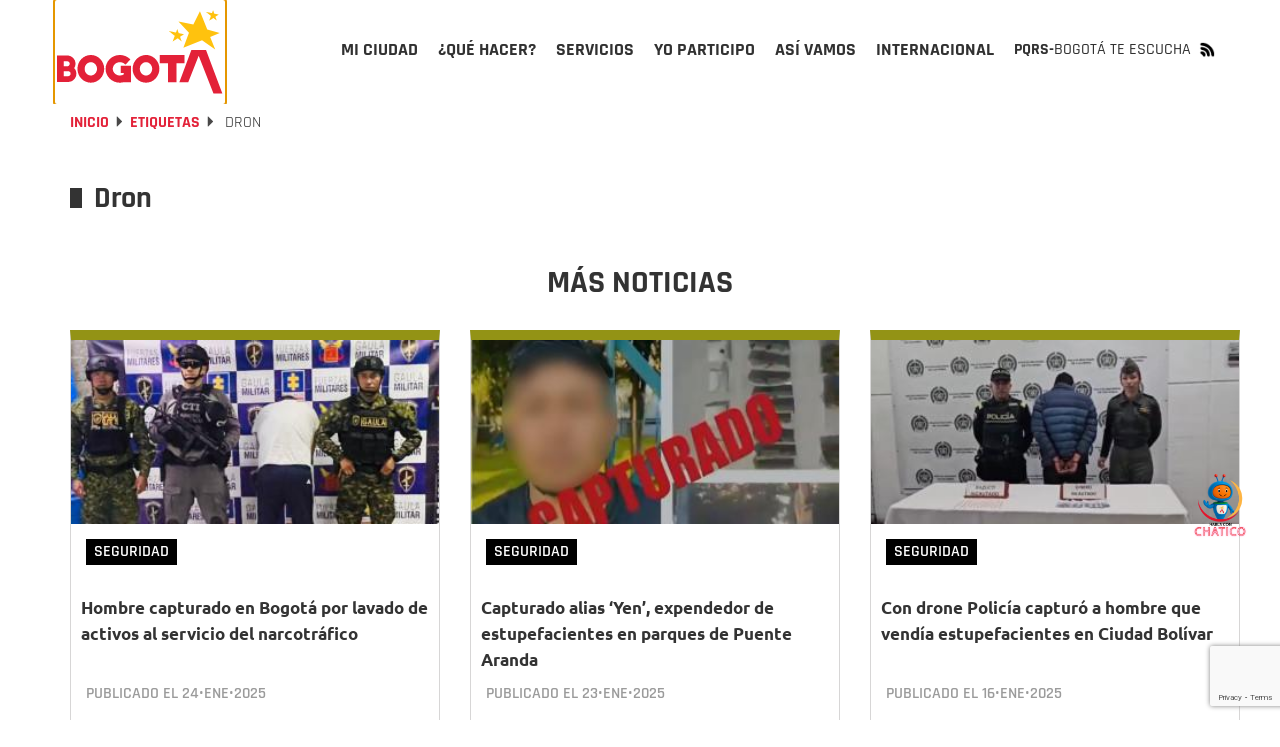

--- FILE ---
content_type: text/html; charset=UTF-8
request_url: https://bogota.gov.co/tag/dron
body_size: 21310
content:
<!DOCTYPE html><html lang="es" dir="ltr" prefix="og: https://ogp.me/ns#"><head><meta charset="utf-8" /><noscript><style>form.antibot * :not(.antibot-message) { display: none !important; }</style></noscript><meta name="description" content="Accede a las noticias de Dron y servicios que Bogotá tiene para ti. Conoce sus eventos y demás información ¡ Únete!." /><link rel="canonical" href="https://bogota.gov.co/tag/dron" /><meta property="og:site_name" content="Bogota.gov.co" /><meta property="og:type" content="tag" /><meta property="og:url" content="https://bogota.gov.co/tag/dron" /><meta property="og:title" content="Noticias de Dron en Bogotá | Bogota.gov.co" /><meta property="og:description" content="Accede a las noticias de Dron y servicios que Bogotá tiene para ti. Conoce sus eventos y demás información ¡ Únete!." /><meta property="og:image" content="https://www.bogota.gov.co/themes/custom/bogotema/images/redes-sociales-bogota-gov-co-2023-06.jpg" /><meta property="og:image:url" content="https://www.bogota.gov.co/themes/custom/bogotema/images/redes-sociales-bogota-gov-co-2023-06.jpg" /><meta property="og:image:secure_url" content="https://www.bogota.gov.co/themes/custom/bogotema/images/redes-sociales-bogota-gov-co-2023-06.jpg" /><meta property="og:image:type" content="image/jpg" /><meta property="og:image:width" content="1200" /><meta property="og:image:height" content="630" /><meta property="og:image:alt" content="Portal Bogotá" /><meta property="fb:pages" content="108379099286148" /><meta property="fb:app_id" content="647743416255796" /><meta name="twitter:card" content="summary_large_image" /><meta name="twitter:description" content="Accede a las noticias de Dron y servicios que Bogotá tiene para ti. Conoce sus eventos y demás información ¡ Únete!." /><meta name="twitter:title" content="Noticias de Dron en Bogotá | Bogota.gov.co" /><meta name="twitter:image" content="https://www.bogota.gov.co/themes/custom/bogotema/images/redes-01.jpg" /><meta name="twitter:image:alt" content="Portal Bogotá" /><meta name="Generator" content="Drupal 10 (https://www.drupal.org)" /><meta name="MobileOptimized" content="width" /><meta name="HandheldFriendly" content="true" /><meta name="viewport" content="width=device-width, initial-scale=1.0" /><meta property="fb:pages" content="108379099286148" /><link rel="icon" href="/themes/custom/bogotema/favicon.ico" type="image/vnd.microsoft.icon" /><link rel="alternate" hreflang="es" href="https://bogota.gov.co/tag/dron" /><script>window.a2a_config=window.a2a_config||{};a2a_config.callbacks=[];a2a_config.overlays=[];a2a_config.templates={};</script><title>Noticias de Dron en Bogotá | Bogota.gov.co</title><link rel="stylesheet" media="all" href="/sites/default/files/css/css_35m6FESgHR0I1ajDhu1F-aOFdOcZAIl8ExnoOtw2JLA.css?delta=0&amp;language=es&amp;theme=bogotema&amp;include=[base64]" /><link rel="stylesheet" media="all" href="/sites/default/files/css/css_Q8PWRngSA9x8wG81LclbdVoHdlK6S2EhpWAfvs4ZWI8.css?delta=1&amp;language=es&amp;theme=bogotema&amp;include=[base64]" /><script type="application/json" data-drupal-selector="drupal-settings-json">{"path":{"baseUrl":"\/","pathPrefix":"","currentPath":"taxonomy\/term\/2594","currentPathIsAdmin":false,"isFront":false,"currentLanguage":"es"},"pluralDelimiter":"\u0003","suppressDeprecationErrors":true,"ajaxPageState":{"libraries":"[base64]","theme":"bogotema","theme_token":null},"ajaxTrustedUrl":{"\/tag\/dron":true,"form_action_p_pvdeGsVG5zNF_XLGPTvYSKCf43t8qZYSwcfZl2uzM":true,"\/tag\/dron?ajax_form=1":true},"gtag":{"tagId":"","consentMode":false,"otherIds":[],"events":[],"additionalConfigInfo":[]},"gtm":{"tagId":null,"settings":{"data_layer":"dataLayer","include_classes":false,"allowlist_classes":"google\nnonGooglePixels\nnonGoogleScripts\nnonGoogleIframes","blocklist_classes":"customScripts\ncustomPixels","include_environment":false,"environment_id":"","environment_token":""},"tagIds":["GTM-PKXHHNF"]},"ajaxLoader":{"markup":"\u003Cdiv class=\u0022ajax-throbber sk-wave\u0022\u003E\n              \u003Cdiv class=\u0022sk-wave-rect\u0022\u003E\u003C\/div\u003E\n              \u003Cdiv class=\u0022sk-wave-rect\u0022\u003E\u003C\/div\u003E\n              \u003Cdiv class=\u0022sk-wave-rect\u0022\u003E\u003C\/div\u003E\n              \u003Cdiv class=\u0022sk-wave-rect\u0022\u003E\u003C\/div\u003E\n            \u003C\/div\u003E","hideAjaxMessage":false,"alwaysFullscreen":true,"throbberPosition":"body"},"facebook_pixel":{"facebook_id":"586950848418834","events":[],"fb_disable_advanced":false,"eu_cookie_compliance":false,"donottrack":true},"lazyLoadUrl":"\/term_reference_fancytree\/subTree","data":{"extlink":{"extTarget":true,"extTargetAppendNewWindowDisplay":true,"extTargetAppendNewWindowLabel":"(opens in a new window)","extTargetNoOverride":false,"extNofollow":false,"extTitleNoOverride":false,"extNoreferrer":false,"extFollowNoOverride":false,"extClass":"0","extLabel":"(link is external)","extImgClass":false,"extSubdomains":false,"extExclude":"","extInclude":"","extCssExclude":"","extCssInclude":"","extCssExplicit":"","extAlert":false,"extAlertText":"This link will take you to an external web site. We are not responsible for their content.","extHideIcons":false,"mailtoClass":"0","telClass":"","mailtoLabel":"(link sends email)","telLabel":"(link is a phone number)","extUseFontAwesome":false,"extIconPlacement":"append","extPreventOrphan":false,"extFaLinkClasses":"fa fa-external-link","extFaMailtoClasses":"fa fa-envelope-o","extAdditionalLinkClasses":"","extAdditionalMailtoClasses":"","extAdditionalTelClasses":"","extFaTelClasses":"fa fa-phone","allowedDomains":null,"extExcludeNoreferrer":""}},"ckeditorAccordion":{"accordionStyle":{"collapseAll":null,"keepRowsOpen":null,"animateAccordionOpenAndClose":1,"openTabsWithHash":1,"allowHtmlInTitles":0}},"bootstrap":{"forms_has_error_value_toggle":1,"modal_animation":1,"modal_backdrop":"true","modal_focus_input":1,"modal_keyboard":1,"modal_select_text":1,"modal_show":1,"modal_size":"","popover_enabled":1,"popover_animation":1,"popover_auto_close":1,"popover_container":"body","popover_content":"","popover_delay":"0","popover_html":0,"popover_placement":"right","popover_selector":"","popover_title":"","popover_trigger":"click","tooltip_enabled":1,"tooltip_animation":1,"tooltip_container":"body","tooltip_delay":"0","tooltip_html":0,"tooltip_placement":"auto left","tooltip_selector":"","tooltip_trigger":"hover"},"ajax":{"edit-captcha-response":{"callback":"recaptcha_v3_ajax_callback","event":"change","url":"\/tag\/dron?ajax_form=1","httpMethod":"POST","dialogType":"ajax","submit":{"_triggering_element_name":"captcha_response"}}},"views":{"ajax_path":"\/views\/ajax","ajaxViews":{"views_dom_id:4de66f59153fb38633de63074242af717e2b362758a7fe6ed44d1ab887e212dd":{"view_name":"taxonomy_term_custom","view_display_id":"block_1","view_args":"2594","view_path":"\/taxonomy\/term\/2594","view_base_path":"taxonomy\/term\/%","view_dom_id":"4de66f59153fb38633de63074242af717e2b362758a7fe6ed44d1ab887e212dd","pager_element":0}}},"user":{"uid":0,"permissionsHash":"e8061674e3fd358d47e1689ae9c5fbdb3e28e8ff3c1a0eb961f2cab687ee2af2"}}</script><script src="/sites/default/files/js/js_nJ4ZjOw6ONmwbsvHUF2t-1bCePx05ETU1jeXFx0Fg4M.js?scope=header&amp;delta=0&amp;language=es&amp;theme=bogotema&amp;include=[base64]"></script><script src="/modules/contrib/google_tag/js/gtag.js?t7jafj"></script><script src="/modules/contrib/google_tag/js/gtm.js?t7jafj"></script><script type="text/javascript">
!function(){"use strict";function e(e){var t=!(arguments.length>1&&void 0!==arguments[1])||arguments[1],c=document.createElement("script");c.src=e,t?c.type="module":(c.async=!0,c.type="text/javascript",c.setAttribute("nomodule",""));var n=document.getElementsByTagName("script")[0];n.parentNode.insertBefore(c,n)}!function(t,c){!function(t,c,n){var a,o,r;n.accountId=c,null!==(a=t.marfeel)&&void 0!==a||(t.marfeel={}),null!==(o=(r=t.marfeel).cmd)&&void 0!==o||(r.cmd=[]),t.marfeel.config=n;var i="https://sdk.mrf.io/statics";e("".concat(i,"/marfeel-sdk.js?id=").concat(c),!0),e("".concat(i,"/marfeel-sdk.es5.js?id=").concat(c),!1)}(t,c,arguments.length>2&&void 0!==arguments[2]?arguments[2]:{})}(window,9946,{} /* Config */)}();
</script><script type="text/javascript"> (function(c,l,a,r,i,t,y){ c[a]=c[a]||function(){(c[a].q=c[a].q||[]).push(arguments)}; t=l.createElement(r);t.async=1;t.src="https://www.clarity.ms/tag/"+i; y=l.getElementsByTagName(r)[0];y.parentNode.insertBefore(t,y); })(window, document, "clarity", "script", "tr4rz17qoe"); </script><!-- Google tag (gtag.js)<script async src="https://www.googletagmanager.com/gtag/js?id=G-212Q3KENHR"></script><script>   window.dataLayer = window.dataLayer || [];   function gtag(){dataLayer.push(arguments);}   gtag('js', new Date());   gtag('config', 'G-212Q3KENHR'); </script>--><!-- Google tag (gtag.js)<script async src="https://www.googletagmanager.com/gtag/js?id=G-D29511NTMX"></script><script>   window.dataLayer = window.dataLayer || [];   function gtag(){dataLayer.push(arguments);}   gtag('js', new Date());   gtag('config', 'G-D29511NTMX'); </script>--></head><body class="path-taxonomy has-glyphicons"><header class="header-v2 collapsedMobile" id="header-v2"><div class="container"><div class="row"><div class="col-xs-12"><div class="header-v2_main collapsedDesktop"><div class="header-v2_main-col main-col-1"><div class="header-v2_main__logo"><a id="logo_principal" class="header-v2_main__logo-link" href="/" title="Inicio" rel="home"><b class="hidden"></b></a></div></div><div class="header-v2_main-col main-col-2"><div id="header-v2_main__nav-bar" class="header-v2_main__nav"><div class="region region-navigation-collapsible"><div class="block-bogotema-v2-main-menu_container collapsedMobile" id="block-bogotema-v2-main-menu_container"><nav aria-labelledby="block-bogotema-v2-main-menu-menu" id="block-bogotema-v2-main-menu" class="block-bogotema-v2-main-menu"><ul role="menubar" aria-label="Menú principal portal Bogotá" id="header-v2_main__nav-menu" class="header-v2_main__nav-menu"><li role="menuitem" aria-haspopup="true" id="header-v2_main__nav-menu-item_mi-ciudad" class="header-v2_main__nav-menu-item panel header-v2_main__nav-menu-item_mi-ciudad" ><a id="header-v2_main__nav-menu-item_mi-ciudad_link" class="header-v2_main__nav-menu-item_link" href="/mi-ciudad" title="Mi ciudad" aria-expanded="false" data-video="/themes/custom/bogotema/videos/mi-ciudad.mp4" data-desc="Consulta aquí la información que te interesa sobre Bogotá, su historia, sus localidades y la gestión de la Administración Distrital."><span>Mi ciudad</span></a><div class="header-v2_main-nav-link_container mi-ciudad collapsedDesktop" id="header-v2_main__link_container_mi-ciudad"><div class="header-v2_main-nav-link_container_inner"><div class="left-column"><div class="left-column_detalle"><a href="/mi-ciudad" title="Mi Ciudad" data-desc="Consulta aquí la información que te interesa sobre Bogotá, su historia, sus localidades y la gestión de la Administración Distrital."><h5>Mi Ciudad</h5></a><p>Consulta aquí la información que te interesa sobre Bogotá, su historia, sus localidades y la gestión de la Administración Distrital.</p></div><div class="left-button"><a href="/mi-ciudad" title="Mi Ciudad" data-desc="Más de Mi Ciudad"><h4>Más de Mi Ciudad</h4></a></div><div class="left-column_video"><video poster="/themes/custom/bogotema/images/cargador-sin-fondo.gif" width="326" height="314" muted="muted" loop="" preload="none" webkit-playsinline="true" playsinline="true" class="header-v2_main__video" id="header-v2_main__video-mi-ciudad" src="/themes/custom/bogotema/videos/mi-ciudad.mp4"><source src="/themes/custom/bogotema/videos/mi-ciudad.mp4" type="video/mp4"></video></div></div><div class="right-column"><div class="header-v2_main-nav-link_container_inner-content"><div class="first-column"><div class="header-v2_main-nav-links-group"><a class="collapsibleMnuLink" id="header-v2_main__nav-menu-item_temas-interes_link" data-video="/themes/custom/bogotema/videos/mi-ciudad/temas-de-interes.mp4" title="Temas de interés" data-desc="Entérate de los programas, iniciativas y la gestión que adelantan las diferentes secretarías que componen el Distrito. "><h5>Temas de interés</h5></a><ul class="collapsibleMnuLinkContent"><li><a href="/mi-ciudad/ambiente" title="Ambiente">Ambiente</a></li><li><a href="/mi-ciudad/cultura-recreacion-y-deporte" title="Cultura, recreación y deporte">Cultura, recreación y deporte</a></li><li><a href="/mi-ciudad/desarrollo-economico" title="Desarrollo económico">Desarrollo económico</a></li><li><a href="/mi-ciudad/educacion" title="Educación">Educación</a></li><li><a href="/mi-ciudad/gestion-juridica" title="Gestión jurídica">Gestión jurídica</a></li><li><a href="/mi-ciudad/gestion-publica" title="Gestión pública">Gestión pública</a></li><li><a href="/mi-ciudad/gobierno" title="Gobierno">Gobierno</a></li><li><a href="/mi-ciudad/habitat" title="Hábitat">Hábitat</a></li><li><a href="/mi-ciudad/hacienda" title="Hacienda">Hacienda</a></li><li><a href="/mi-ciudad/integracion-social" title="Integración social">Integración social</a></li><li><a href="/mi-ciudad/movilidad" title="Movilidad">Movilidad</a></li><li><a href="/mi-ciudad/mujer" title="Mujer">Mujer</a></li><li><a href="/mi-ciudad/planeacion" title="Planeación">Planeación</a></li><li><a href="/mi-ciudad/salud" title="Salud">Salud</a></li><li><a href="/mi-ciudad/seguridad" title="Seguridad">Seguridad</a></li></ul></div></div><div class="second-column"><div class="header-v2_main-nav-links-group lists-in-two-cols"><a class="collapsibleMnuLink" id="header-v2_main__nav-menu-item_localidades_link" data-video="/themes/custom/bogotema/videos/mi-ciudad/localidades.mp4" href="#" title="Localidades" data-desc="Te contamos qué está haciendo la Alcaldía de Bogotá para mejorar las diferentes localidades de la ciudad."><h5>Localidades</h5></a><div class="collapsibleMnuLinkContent"><ul class="list-1"><li><a href="/mi-ciudad/localidades/antonio-narino" title="Antonio Nariño">Antonio Nariño</a></li><li><a href="/mi-ciudad/localidades/barrios-unidos" title="Barrios Unidos">Barrios Unidos</a></li><li><a href="/mi-ciudad/localidades/bosa" title="Bosa">Bosa</a></li><li><a href="/mi-ciudad/localidades/chapinero" title="Chapinero">Chapinero</a></li><li><a href="/mi-ciudad/localidades/ciudad-bolivar" title="Ciudad Bolívar">Ciudad Bolívar</a></li><li><a href="/mi-ciudad/localidades/engativa" title="Engativá">Engativá</a></li><li><a href="/mi-ciudad/localidades/fontibon" title="Fontibón">Fontibón</a></li><li><a href="/mi-ciudad/localidades/kennedy" title="Kennedy">Kennedy</a></li><li><a href="/mi-ciudad/localidades/la-candelaria" title="La Candelaria">La Candelaria</a></li><li><a href="/mi-ciudad/localidades/los-martires" title="Los Mártires">Los Mártires</a></li></ul><ul class="list-2"><li><a href="/mi-ciudad/localidades/puente-aranda" title="Puente Aranda">Puente Aranda</a></li><li><a href="/mi-ciudad/localidades/rafael-uribe-uribe" title="Rafael Uribe">Rafael Uribe</a></li><li><a href="/mi-ciudad/localidades/san-cristobal" title="San Cristóbal">San Cristóbal</a></li><li><a href="/mi-ciudad/localidades/santa-fe" title="Santa Fe">Santa Fe</a></li><li><a href="/mi-ciudad/localidades/suba" title="Suba">Suba</a></li><li><a href="/mi-ciudad/localidades/sumapaz" title="Sumapaz">Sumapaz</a></li><li><a href="/mi-ciudad/localidades/teusaquillo" title="Teusaquillo">Teusaquillo</a></li><li><a href="/mi-ciudad/localidades/tunjuelito" title="Tunjuelito">Tunjuelito</a></li><li><a href="/mi-ciudad/localidades/usaquen" title="Usaquén">Usaquén</a></li><li><a href="/mi-ciudad/localidades/usme" title="Usme">Usme</a></li></ul></div></div><div class="header-v2_main-nav-links-group"><a class="collapsibleMnuLink" id="header-v2_main__nav-menu-item_administracion-distrital_link" data-video="/themes/custom/bogotema/videos/mi-ciudad/administracion-distrital.mp4" href="/mi-ciudad/administracion-distrital/" title="Administración Distrital" data-desc="Conoce cómo está compuesta la administración de Bogotá; la Alcalde(sa), por sectores, entidades, Concejo y entes de control."><h5>Administración Distrital</h5></a><ul class="collapsibleMnuLinkContent"><li><a href="/mi-ciudad/administracion-distrital/quien-es-carlos-fernando-galan-pachon-alcalde-de-bogota-2024-2027" title="El Alcalde">El alcalde</a></li><li><a href="/mi-ciudad/gabinete-distrital/" title="Gabinete">Gabinete</a></li><li><a href="https://bogota.gov.co/plan-distrital-de-desarrollo-2024-2028/" title="Plan Distrital de Desarrollo">Plan Distrital de Desarrollo</a></li><li><a href="/mi-ciudad/administracion-distrital/concejo-de-bogota" title="Concejo">Concejo</a></li><li><a href="/mi-ciudad/administracion-distrital/entes-de-control-de-bogota" title="Entes de control">Entes de control</a></li><li><a href="https://www.alcaldiabogota.gov.co/sisjur/index.jsp" title="Leyes, Normas y Decretos">Leyes, Normas y Decretos</a></li></ul></div></div><div class="third-column"><!--<div class="header-v2_main-nav-links-group"><a class="collapsibleMnuLink" id="header-v2_main__nav-menu-item_poblaciones_link" data-video="/themes/custom/bogotema/videos/yo-soy.mp4" href="#" title="Poblaciones" data-desc="Espacio donde la ciudadanía puede encontrar información y servicios a partir de su rol e identidad de género, identidad étnica, condición de vulnerabilidad y ocupación."><h5>Poblaciones</h5></a><ul class="collapsibleMnuLinkContent"><li><a href="#" title="Yo soy">Yo soy</a></li><li><a href="#" title="Yo pertenezco">Yo pertenezco</a></li><li><a href="#" title="En situación de">En situación de</a></li><li><a href="#" title="Mi ocupación es...">Mi ocupación es...</a></li></ul></div>--><div class="header-v2_main-nav-links-group"><a id="header-v2_main__nav-menu-item_bogota-historias_link" data-video="/themes/custom/bogotema/videos/mi-ciudad/Bogota-en-historias.mp4" href="/mi-ciudad/bogota-en-historias" title="Bogotá en historias" data-desc="Bogotá es la ciudad de las oportunidades y las puertas abiertas, Descúbrela a través de las historias y experiencias de sus habitantes."><h5>Bogotá en historias</h5></a><p>Bogotá es la ciudad de las oportunidades y las puertas abiertas, Descúbrela a través de las historias y experiencias de sus habitantes.</p></div><!--<div class="header-v2_main-nav-links-group"><a id="header-v2_main__nav-menu-item_bogota-pot_link" data-video="/themes/custom/bogotema/videos/mi-ciudad/POT_2022_-_2035-_el_renacer_de_Bogota.mp4" href="/bog/pot-2022-2035" title="POT -Bogotá reverdece" data-desc="El Plan de Ordenamiento Territorial-POT ‘Bogotá Reverdece 2022-2035’ es la hoja de ruta para reverdecer a Bogotá ¡Consúltalo!"><h5>POT -Bogotá reverdece</h5></a><p>El Plan de Ordenamiento Territorial-POT ‘Bogotá Reverdece 2022-2035’ es la hoja de ruta para reverdecer a Bogotá ¡Consúltalo!</p></div> --><div class="header-v2_main-nav-links-group"><a id="header-v2_main__nav-menu-item_bogota-primera_link" data-video="/themes/custom/bogotema/videos/mi-ciudad/bogota-por-primera-vez.mp4" href="https://bogota.gov.co/internacional/planes-en-bogota-sitios-mas-visitados-por-turistas-conocelos-en-2025" title="Bogotá por primera vez" data-desc="Te contamos lo que necesitas saber si visitas Bogotá por primera vez, para que tengas la mejor experiencia."><h5>Bogotá por primera vez</h5></a><p>Te contamos lo que necesitas saber si visitas Bogotá por primera vez, para que tengas la mejor experiencia.</p></div></div></div></div></div></div></li><li role="menuitem" aria-haspopup="true" id="header-v2_main__nav-menu-item_que-hacer" class="header-v2_main__nav-menu-item panel header-v2_main__nav-menu-item_que-hacer" ><a id="header-v2_main__nav-menu-item_que-hacer_link" class="header-v2_main__nav-menu-item_link" href="/que-hacer/agenda-cultural" title="¿Qué hacer?" aria-expanded="false" data-video="/themes/custom/bogotema/videos/que-hacer.mp4" data-desc="Bogotá es una capital con una amplia oferta de actividades culturales, deportivas, gastronómicas para que disfrutes todo el año."><span>¿Qué hacer?</span></a><div class="header-v2_main-nav-link_container que-hacer collapsedDesktop" id="header-v2_main__link_container_que-hacer"><div class="header-v2_main-nav-link_container_inner"><div class="left-column"><div class="left-column_detalle"><a href="#" title="Que hacer" data-desc="Bogotá es una capital con una amplia oferta de actividades culturales, deportivas, gastronómicas para que disfrutes todo el año. "><h5>Que hacer</h5></a><p>Bogotá es una capital con una amplia oferta de actividades culturales, deportivas, gastronómicas para que disfrutes todo el año.</p></div><div class="left-button"><a href="/que-hacer/agenda-cultural" title="Qué hacer" data-desc="Más de ¿Qué Hacer?"><h4>Más de ¿Qué Hacer?</h4></a></div><div class="left-column_video"><video poster="/themes/custom/bogotema/images/cargador-sin-fondo.gif" width="326" height="314" muted="muted" loop="" preload="none" webkit-playsinline="true" playsinline="true" class="header-v2_main__video" id="header-v2_main__video-que-hacer" src="/themes/custom/bogotema/videos/que-hacer.mp4"><source src="/themes/custom/bogotema/videos/que-hacer.mp4" type="video/mp4"></video></div></div><div class="right-column"><div class="header-v2_main-nav-link_container_inner-content"><div class="first-column"><div class="views-element-container form-group"><div class="view view-contenidos-megamenu view-id-contenidos_megamenu view-display-id-block_3 js-view-dom-id-7dfee2a1be0f7b666e0e9bae6809021ebb69e6a9c8d5c2d13bc9a0c76ddc8ce7"><div class="view-content"><div class="views-row"><div class="views-field views-field-nothing"><span class="field-content"><div class="menu-principal-v2__tarjeta-basica"><a class="menu-principal-v2__tarjeta-basica__link" href="/que-hacer/cultura/planes-bogota-taller-deportivo-gigantes-del-balon-en-cefe-chapinero"><div class="link__detalle"><img loading="lazy" src="/sites/default/files/styles/medium/public/eventos/2026-01/planes-bogota-taller-deportivo-%27gigantes-del-balon%27-en-cefe-chapinero.png" width="220" height="116" alt="Imagen gráfica relacionada con &#039;Gigantes del Balón&#039; en el CEFE Chapinero " class="img-responsive" /><div class="link__detalle__bottom-bar"><div class="link__detalle__bottom-bar__recomendado hide"><span>Recomendado</span></div><div class="link__detalle__bottom-bar__fecha"><span><time datetime="2026-01-11T11:27:00-05:00">Ene</time></span><span><time datetime="2026-01-11T11:27:00-05:00">11</time></span></div><div class="link__detalle__bottom-bar__lugar hide"><i class="bog-ui-custom-icon bog-ui-custom-icon_shadow bog-ui-icon-pin-white" aria-hidden="true"></i><span>Casa Comunitaria de la Concordia Calle 12D #3-22</span></div><div class="link__detalle__bottom-bar__es-pago hide"><i class="bog-ui-custom-icon bog-ui-custom-icon_shadow bog-ui-icon-money-white" aria-hidden="true"></i></div></div></div><div class="link__titulo"><h3>Taller deportivo infantil &#039;Gigantes del Balón&#039; en el CEFE Chapinero</h3></div><div class="link__sumario"><p>Esta actividad está dirigida a niñas y niños entre los 10 y 15 años, y busca ofrecer una experiencia integral a través de la práctica del baloncesto.</p></div></a></div></span></div></div></div></div></div></div><div class="second-column"><div class="header-v2_main-nav-links-group"><a id="header-v2_main__nav-menu-item_agenda-cultural_link" data-video="/themes/custom/bogotema/videos/que-hacer/cultura.mp4" href="/que-hacer/agenda-cultural" title="Agenda cultural" data-desc="Consulta aquí la oferta de planes que te ofrece el Distrito para hacer en Bogotá durante los 7 días de la semana." target="_self"><h5>Agenda cultural</h5></a><p>Consulta aquí la oferta de planes que te ofrece el Distrito para hacer en Bogotá durante los 7 días de la semana.</p></div><div class="header-v2_main-nav-links-group"><a id="header-v2_main__nav-menu-item_ciclovias_link" data-video="/themes/custom/bogotema/videos/que-hacer/ciclovias.mp4" href="/tag/ciclovias" title="Ciclovía" data-desc="Bogotá es la capital mundial de la bici y los domingos y festivos le rinde homenaje a la bicicleta con su emblemática ciclovía ¡Anímate a recorrerla!." target="_self"><h5>Ciclovía</h5></a><p>Bogotá es la capital mundial de la bici y los domingos y festivos le rinde homenaje a la bicicleta con su emblemática ciclovía ¡Anímate a recorrerla!.</p></div><!--<div class="header-v2_main-nav-links-group"><a id="header-v2_main__nav-menu-item_ofertas-formacion_link" data-video="/themes/custom/bogotema/videos/que-hacer/oferta-educativa.mp4" href="/que-hacer/formacion" title="Ofertas de formación" data-desc="Conoce la oferta de formación gratuita que el Distrito pone a disposición de la ciudadanía para reforzar o actualizar sus conocimientos académicos."><h5>Ofertas de formación</h5></a><p>Conoce la oferta de formación gratuita que el Distrito pone a disposición de la ciudadanía para reforzar o actualizar sus conocimientos académicos.</p></div> --></div><div class="third-column"><div class="header-v2_main-nav-links-group"><a id="header-v2_main__nav-menu-item_que-visita-monserrate_link" data-video="/themes/custom/bogotema/videos/que-hacer/visita-monserrate.mp4" href="https://bogota.gov.co/tag/monserrate" title="Visita Monserrate" data-desc="El cerro de Monserrate es uno de los principales atractivos turísticos de Bogotá. Te invitamos a visitarlo ¡Estas son nuestras recomendaciones!." target="_self"><h5>Visita Monserrate</h5></a><p>El cerro de Monserrate es uno de los principales atractivos turísticos de Bogotá. Te invitamos a visitarlo ¡Estas son nuestras recomendaciones!.</p></div><div class="header-v2_main-nav-links-group"><a id="header-v2_main__nav-menu-item_turismo_link" data-video="/themes/custom/bogotema/videos/que-hacer/turismo.mp4" href="https://www.visitbogota.co" title="Turismo" data-desc="Ingresa aquí y en el portal de Bogotá DC Travel podrás encontrar la oferta turística para cada temporada del año." target="_self"><h5>Turismo</h5></a><p>Aquí podrás encontrar la oferta turística que tienes en Bogotá</p></div><div class="header-v2_main-nav-links-group"><a id="header-v2_main__nav-menu-item_caminatas-ecologicas_link" data-video="/themes/custom/bogotema/videos/que-hacer/caminatas-ecologicas.mp4" href="https://bogota.gov.co/tag/caminatas-ecologicas" title="Caminatas ecológicas" data-desc="Bogotá tiene 13 caminos ancestrales habilitados para el disfrute de la ciudadanía. Ten presente que las caminatas requieren inscripción previa." target="_self"><h5>Caminatas ecológicas</h5></a><p>Bogotá tiene 13 caminos ancestrales habilitados para el disfrute de la ciudadanía. Ten presente que las caminatas requieren inscripción previa.</p></div></div></div></div></div></div></li><li role="menuitem" aria-haspopup="true" id="header-v2_main__nav-menu-item_servicios" class="header-v2_main__nav-menu-item panel header-v2_main__nav-menu-item_servicios" ><a id="header-v2_main__nav-menu-item_servicios_link" class="header-v2_main__nav-menu-item_link" href="/servicios" title="Servicios" aria-expanded="false" data-video="/themes/custom/bogotema/videos/servicios.mp4" data-desc="Conoce todo lo relacionado con los servicios y trámites distritales que brinda la Alcaldía de Bogotá a la ciudadanía. "><span>Servicios</span></a><div class="header-v2_main-nav-link_container servicios collapsedDesktop" id="header-v2_main__link_container_servicios"><div class="header-v2_main-nav-link_container_inner"><div class="left-column"><div class="left-column_detalle"><a href="#" title="Que hacer" data-desc="Conoce todo lo relacionado con los servicios y trámites distritales que brinda la Alcaldía de Bogotá a la ciudadanía. "><h5>Servicios</h5></a><p>Conoce todo lo relacionado con los servicios y trámites distritales que brinda la Alcaldía de Bogotá a la ciudadanía.</p></div><div class="left-button"><a href="/servicios" title="Qué hacer" data-desc="Más de Servicios"><h4>Más de Servicios</h4></a></div><div class="left-column_video"><video poster="/themes/custom/bogotema/images/cargador-sin-fondo.gif" width="326" height="314" muted="muted" loop="" preload="none" webkit-playsinline="true" playsinline="true" class="header-v2_main__video" id="header-v2_main__video-servicios" src="/themes/custom/bogotema/videos/servicios.mp4"><source src="/themes/custom/bogotema/videos/servicios.mp4" type="video/mp4"></video></div></div><div class="right-column"><div class="header-v2_main-nav-link_container_inner-content"><div class="first-column"><div class="views-element-container form-group"><div class="view view-contenidos-megamenu view-id-contenidos_megamenu view-display-id-block_2 js-view-dom-id-a73595f9c92e8e03b49f78ad1867d0071f76975384223d90d8cf767f033f518f"><div class="view-content"><div class="views-row"><div class="views-field views-field-nothing"><span class="field-content"><div class="menu-principal-v2__tarjeta-basica"><a class="menu-principal-v2__tarjeta-basica__link" href="/mi-ciudad/habitat/cortes-de-luz-en-bogota-para-el-domingo-11-de-enero-de-2026"><div class="link__detalle"><img loading="lazy" src="/sites/default/files/styles/medium/public/2026-01/cortes-de-luz-en-bogota-para-el-domingo-11-de-enero-de-2026.png" width="220" height="116" alt="Foto que muestra trabajadores de Enel Colombia" class="img-responsive" /><div class="link__detalle__bottom-bar"><div class="link__detalle__bottom-bar__recomendado hide"><span>Recomendado</span></div><div class="link__detalle__bottom-bar__fecha"><span><time datetime="2026-01-10T16:28:00-05:00">Ene</time></span><span><time datetime="2026-01-10T16:28:00-05:00">10</time></span></div><div class="link__detalle__bottom-bar__lugar hide"><i class="bog-ui-custom-icon bog-ui-custom-icon_shadow bog-ui-icon-pin-white" aria-hidden="true"></i><span>Casa Comunitaria de la Concordia Calle 12D #3-22</span></div><div class="link__detalle__bottom-bar__es-pago hide"><i class="bog-ui-custom-icon bog-ui-custom-icon_shadow bog-ui-icon-money-white" aria-hidden="true"></i></div></div></div><div class="link__titulo"><h3>Suba y Kennedy tendrán cortes de luz este domingo 11 de enero de 2026</h3></div><div class="link__sumario"><p> Estas suspensiones en el servicio obedecen a trabajos de Enel Colombia en redes de suministro de energía.</p></div></a></div></span></div></div></div></div></div></div><div class="second-column"><div class="header-v2_main-nav-links-group"><a href="https://bogota.gov.co/servicios/estos-son-los-canales-de-atencion-que-tienes-disponible-en-el-distrito" title="Atención a la ciudadanía" id="header-v2_main__nav-menu-item_atencion-ciudadania_link" data-video="/themes/custom/bogotema/videos/servicios/atencion-a-la-ciudadania.mp4" data-desc="Estos son los canales de atención que tenemos para que interactúes con la Alcaldía de Bogotá."><h5>Atención a la ciudadanía</h5></a><p>Estos son los canales de atención que tenemos para que interactúes con la Alcaldía de Bogotá.</p></div><div class="header-v2_main-nav-links-group"><a href="/servicios/bogota-te-escucha" title="Bogotá te escucha" id="header-v2_main__nav-menu-item_bogota-escucha_link" data-video="/themes/custom/bogotema/videos/servicios/bogota-te-escucha.mp4" data-desc="¿Tienes una petición, queja, reclamo o sugerencia para la Alcaldía de Bogotá? Acá puedes darla a conocer y será atendida por la Administración Distrital."><h5>Bogotá te escucha</h5></a><p>¿Tienes una petición, queja, reclamo o sugerencia para la Alcaldía de Bogotá? Acá puedes darla a conocer y será atendida por la Administración Distrital.</p></div></div><div class="third-column"><div class="header-v2_main-nav-links-group"><a href="/servicios/supercade-virtual" title="SuperCADE Virtual" id="header-v2_main__nav-menu-item_supercade-virtual_link" data-video="/themes/custom/bogotema/videos/servicios/super-cade-virtual.mp4" data-desc="Este es el canal digital que te permite consultar trámites, servicios e interponer peticiones ante las entidades distritales."><h5>SuperCADE Virtual</h5></a><p>Este es el canal digital que te permite consultar trámites, servicios e interponer peticiones ante las entidades distritales.</p></div><div class="header-v2_main-nav-links-group"><a href="/servicios/guia-de-tramites-y-servicios" title="Guía de trámites y servicios" id="header-v2_main__nav-menu-item_guia-tys_link" data-video="/themes/custom/bogotema/videos/servicios/guia-de-tramites-y-servicios.mp4" data-desc="Encuentra aquí una completa guía de la oferta de trámites y servicios que ofrece el Distrito."><h5>Guía de trámites y servicios</h5></a><p>Encuentra aquí una completa guía de la oferta de trámites y servicios que ofrece el Distrito.</p></div><div class="header-v2_main-nav-links-group"><a href="/servicios/cades" title="Red CADE" id="header-v2_main__nav-menu-item_red-cade_link" data-video="/themes/custom/bogotema/videos/servicios/guia-de-tramites-y-servicios.mp4" data-desc="Encuentra dónde están ubicados los diferentes puntos de atención de la red SuperCADE"><h5>Red CADE</h5></a><p>Encuentra dónde están ubicados los diferentes puntos de atención de la red SuperCADE</p></div></div></div></div></div></div></li><li role="menuitem" aria-haspopup="true" id="header-v2_main__nav-menu-item_yo-participo" class="header-v2_main__nav-menu-item panel header-v2_main__nav-menu-item_yo-participo" ><a id="header-v2_main__nav-menu-item_yo-participo_link" class="header-v2_main__nav-menu-item_link" href="/yo-participo" title="Yo Participo" aria-expanded="false" data-video="/themes/custom/bogotema/videos/yo-participo.mp4" data-desc="La participación ciudadana es fundamental para construir nuestra ciudad. Te invitamos a hacer uso de sus herramientas y compartir tus aportes con Bogotá."><span>Yo Participo</span></a><div class="header-v2_main-nav-link_container yo-participo collapsedDesktop" id="header-v2_main__link_container_yo-participo"><div class="header-v2_main-nav-link_container_inner"><div class="left-column"><div class="left-column_detalle"><a href="#" title="Que hacer" data-desc=""><h5>Yo Participo</h5></a><p>La participación ciudadana es fundamental para construir nuestra ciudad. Te invitamos a hacer uso de sus herramientas y compartir tus aportes con Bogotá.</p></div><div class="left-button"><a href="/yo-participo" title="Yo Participo" data-desc="Más de Yo Participo"><h4>Más de Yo Participo</h4></a></div><div class="left-column_video"><video poster="/themes/custom/bogotema/images/cargador-sin-fondo.gif" width="326" height="314" muted="muted" loop="" preload="none" webkit-playsinline="true" playsinline="true" class="header-v2_main__video" id="header-v2_main__video-yo-participo" src="/themes/custom/bogotema/videos/yo-participo.mp4"><source src="/themes/custom/bogotema/videos/yo-participo.mp4" type="video/mp4"></video></div></div><div class="right-column"><div class="header-v2_main-nav-link_container_inner-content"><div class="first-column"><div class="views-element-container form-group"><div class="view view-contenidos-megamenu view-id-contenidos_megamenu view-display-id-block_4 js-view-dom-id-3501961e2344c313ab54b18c5bf4691b8c1b966edc0315c978df45b08129e948"><div class="view-content"><div class="views-row"><div class="views-field views-field-nothing"><span class="field-content"><div class="menu-principal-v2__tarjeta-basica"><a class="menu-principal-v2__tarjeta-basica__link" href="/mi-ciudad/participacion-y-cultura-ciudadana/asi-funciona-la-plataforma-de-datos-abiertos-bogota-2025"><div class="link__detalle"><img loading="lazy" src="/sites/default/files/styles/medium/public/2025-03/diseno-sin-titulo-2025-03-11t103742.407.jpg" width="220" height="116" alt="Así funciona la plataforma de Datos Abiertos Bogotá 2025" class="img-responsive" /><div class="link__detalle__bottom-bar"><div class="link__detalle__bottom-bar__recomendado hide"><span>Recomendado</span></div><div class="link__detalle__bottom-bar__fecha"><span><time datetime="2025-03-12T11:42:00-05:00">Mar</time></span><span><time datetime="2025-03-12T11:42:00-05:00">12</time></span></div><div class="link__detalle__bottom-bar__lugar hide"><i class="bog-ui-custom-icon bog-ui-custom-icon_shadow bog-ui-icon-pin-white" aria-hidden="true"></i><span>Casa Comunitaria de la Concordia Calle 12D #3-22</span></div><div class="link__detalle__bottom-bar__es-pago hide"><i class="bog-ui-custom-icon bog-ui-custom-icon_shadow bog-ui-icon-money-white" aria-hidden="true"></i></div></div></div><div class="link__titulo"><h3>Más transparencia y participación: Bogotá fortalece estrategia de Datos Abiertos</h3></div><div class="link__sumario"><p>La plataforma de Datos Abiertos de Bogotá busca promover la transparencia, el acceso a la información pública, la competitividad y el desarrollo económico.</p></div></a></div></span></div></div></div></div></div><!--Tarjeta Basica: Variacion 1--><!--<div class="menu-principal-v2__tarjeta-basica"><a class="menu-principal-v2__tarjeta-basica__link" href="#" title="Lorem ipsum dolor sit amet consectetuer adipiscing elit enean commodo ligula eget dolor"><div class="link__detalle"><img src="html-blocks/ux-ui-menu-principal-beta/img/caps-mexicana-bogota.jpg" alt="Filarmónica de Mujeres"><div class="link__detalle__bottom-bar"><div class="link__detalle__bottom-bar__recomendado hide"><span>Recomendado</span></div><div class="link__detalle__bottom-bar__fecha"><span>May</span><span>24</span></div><div class="link__detalle__bottom-bar__lugar hide"><i class="bog-ui-custom-icon bog-ui-custom-icon_shadow bog-ui-icon-pin-white" aria-hidden="true"></i><span>Casa Comunitaria de la Concordia Calle 12D #3-22</span></div><div class="link__detalle__bottom-bar__es-pago hide"><i class="bog-ui-custom-icon bog-ui-custom-icon_shadow bog-ui-icon-money-white" aria-hidden="true"></i></div></div></div><div class="link__titulo"><h3>Centro de salud Mexicana nos queda de papaya: Enrique y Luz, habitantes Kennedy.</h3></div><div class="link__sumario"><p>Habitantes de Kennedy esperaron por más de 15 años que este centro se pusiera en funcionamiento.</p></div></a></div>--><!--Tarjeta Basica: Variacion 1--></div><div class="second-column"><!--<div class="header-v2_main-nav-links-group"><a href="/yo-participo/juntos-cuidamos-bogota
" title="Juntos Cuidamos Bogotá" id="header-v2_main__nav-menu-item_juntos-cuidamos_link" data-video="/themes/custom/bogotema/videos/yo-participo/juntos-cuidamos.mp4" data-desc="Te contamos cuáles son las iniciativas en las que puedes participar para apoyar al Distrito en el mejoramiento de la ciudad."><h5>Juntos Cuidamos Bogotá</h5></a><p>Te contamos cuáles son las iniciativas en las que puedes participar para apoyar al Distrito en el mejoramiento de la ciudad.</p></div> --><!--<div class="header-v2_main-nav-links-group"><a href="/yo-participo/historias-ciudadanas" title="Historias Ciudadanas" id="header-v2_main__nav-menu-item_historias-ciudadanas_link" data-video="/themes/custom/bogotema/videos/yo-participo/historias-ciudadanas.mp4" data-desc="Conoce las historias de personas que han transformado sus vidas a través de las oportunidades y programas que ofrece la Alcaldía Mayor."><h5>Historias Ciudadanas</h5></a><p>Conoce las historias de personas que han transformado sus vidas a través de las oportunidades y programas que ofrece la Alcaldía Mayor.</p></div> --><div class="header-v2_main-nav-links-group"><a href="/yo-participo/reporta" title="Reporta" id="header-v2_main__nav-menu-item_reporta_link" data-video="/themes/custom/bogotema/videos/yo-participo/reporta.mp4" data-desc="¿Qué necesidades tiene tu barrio o localidad? Reportalas aquí y desde el Distrito les daremos solución."><h5>Reporta</h5></a><p>¿Qué necesidades tiene tu barrio o localidad? Reportalas aquí y desde el Distrito les daremos solución.</p></div><div class="header-v2_main-nav-links-group"><a href="/yo-participo/sondeos" title="Sondeos" id="header-v2_main__nav-menu-item_sondeos_link" data-video="/themes/custom/bogotema/videos/yo-participo/sondeos.mp4" data-desc="Queremos conocer tu opinión sobre diferentes temas de Bogotá ¡Participa en nuestro sondeo ciudadano!."><h5>Sondeos</h5></a><p>Queremos conocer tu opinión sobre diferentes temas de Bogotá ¡Participa en nuestro sondeo ciudadano!.</p></div></div><div class="third-column"><div class="header-v2_main-nav-links-group"><a href="/mi-ciudad/participacion-y-cultura-ciudadana/
" title="Participación ciudadana" id="header-v2_main__nav-menu-item_participacion-ciudadana_link" data-video="/themes/custom/bogotema/videos/yo-participo/espacios-de-participacion.mp4" data-desc="Entérate aquí las iniciativas y programas para que la ciudadanía haga sus aportes en la construcción de ciudad. "><h5>Participación ciudadana</h5></a><p>Entérate aquí las iniciativas y programas para que la ciudadanía haga sus aportes en la construcción de ciudad.</p></div><div class="header-v2_main-nav-links-group"><a href="/yo-participo/gobierno-abierto-bogota" title="Gobierno Abierto" id="header-v2_main__nav-menu-item_gobierno-abierto_link" data-video="/themes/custom/bogotema/videos/yo-participo/Gobierno-Abierto-de-Bogota.mp4" data-desc="Conoce cómo a través de la tecnología la Alcaldía fortalece la transparencia, la participación y la colaboración ciudadana."><h5>Gobierno Abierto</h5></a><p>Conoce cómo a través de la tecnología la Alcaldía fortalece la transparencia, la participación y la colaboración ciudadana.</p></div><div class="header-v2_main-nav-links-group" ><a href="/servicios/oportunidades-y-apoyos" title="Portal Oportunidades" id="header-v2_main__nav-menu-item_portal-oportunidades_link" data-video="/themes/custom/bogotema/videos/servicios/portal-oportunidades.mp4" data-desc="Encuentra en un solo lugar la oferta de becas, créditos, subsidios, empleos y apoyos que tiene la ciudad para empresas, emprendedores y personas naturales."><h5>Portal Oportunidades</h5></a><p>Encuentra en un solo lugar la oferta de becas, créditos, subsidios, empleos y apoyos que tiene la ciudad para empresas, emprendedores y personas naturales.</p></div></div></div></div></div></div></li><li role="menuitem" aria-haspopup="true" id="header-v2_main__nav-menu-item_asi-vamos" class="header-v2_main__nav-menu-item panel header-v2_main__nav-menu-item_asi-vamos" ><a id="header-v2_main__nav-menu-item_asi-vamos_link" class="header-v2_main__nav-menu-item_link" href="/asi-vamos" title="Así Vamos" aria-expanded="false" data-video="/themes/custom/bogotema/videos/asi-vamos.mp4" data-desc="Aquí encontrarás noticias de cómo se están invirtiendo los recursos y los impuestos de la ciudadanía, tú también puedes hacerle seguimiento."><span>Así Vamos</span></a><div class="header-v2_main-nav-link_container asi-vamos collapsedDesktop" id="header-v2_main__link_container_asi-vamos"><div class="header-v2_main-nav-link_container_inner"><div class="left-column"><div class="left-column_detalle"><a href="#" title="Así Vamos" data-desc="Aquí encontrarás noticias de cómo se están invirtiendo los recursos y los impuestos de la ciudadanía, tú también puedes hacerle seguimiento. "><h5>Así Vamos</h5></a><p>Aquí encontrarás noticias de cómo se están invirtiendo los recursos y los impuestos de la ciudadanía, tú también puedes hacerle seguimiento.</p></div><div class="left-button"><a href="/asi-vamos" title="Así Vamos" data-desc="Más de Así Vamos"><h4>Más de Así Vamos</h4></a></div><div class="left-column_video"><video poster="/themes/custom/bogotema/images/cargador-sin-fondo.gif" width="326" height="314" muted="muted" loop="" preload="none" webkit-playsinline="true" playsinline="true" class="header-v2_main__video" id="header-v2_main__video-asi-vamos" src="/themes/custom/bogotema/videos/asi-vamos.mp4"><source src="/themes/custom/bogotema/videos/asi-vamos.mp4" type="video/mp4"></video></div></div><div class="right-column"><div class="header-v2_main-nav-link_container_inner-content"><div class="first-column"><div class="views-element-container form-group"><div class="view view-contenidos-megamenu view-id-contenidos_megamenu view-display-id-block_5 js-view-dom-id-83d880e01e9fadf7876277672790927bbc0315522f5ef4b8cec33b7aae178e5c"><div class="view-content"><div class="views-row"><div class="views-field views-field-nothing"><span class="field-content"><div class="menu-principal-v2__tarjeta-basica"><a class="menu-principal-v2__tarjeta-basica__link" href="/mi-ciudad/movilidad/exodo-y-retorno-bogota-movilidad-y-transmilenio-11-de-enero-de-2026"><div class="link__detalle"><img loading="lazy" src="/sites/default/files/styles/medium/public/2026-01/exodo-y-retorno-a-bogota-movilidad-y-transmilenio-11-de-enero-de-2026.jpg" width="220" height="116" alt="Foto de un agente de tránsito en una vía de Bogotá" class="img-responsive" /><div class="link__detalle__bottom-bar"><div class="link__detalle__bottom-bar__recomendado hide"><span>Recomendado</span></div><div class="link__detalle__bottom-bar__fecha"><span><time datetime="2026-01-11T14:19:12-05:00">Ene</time></span><span><time datetime="2026-01-11T14:19:12-05:00">11</time></span></div><div class="link__detalle__bottom-bar__lugar hide"><i class="bog-ui-custom-icon bog-ui-custom-icon_shadow bog-ui-icon-pin-white" aria-hidden="true"></i><span>Casa Comunitaria de la Concordia Calle 12D #3-22</span></div><div class="link__detalle__bottom-bar__es-pago hide"><i class="bog-ui-custom-icon bog-ui-custom-icon_shadow bog-ui-icon-money-white" aria-hidden="true"></i></div></div></div><div class="link__titulo"><h3>Revisa el estado de los corredores de entrada y salida de Bogotá hoy 11 de enero de 2026</h3></div><div class="link__sumario"><p>Conoce los reportes más relevantes de la Secretaría de Movilidad y de TransMilenio para este domingo 11 de enero de 2026.</p></div></a></div></span></div></div></div></div></div><!--Tarjeta Basica: Variacion 1--><!--<div class="menu-principal-v2__tarjeta-basica"><a class="menu-principal-v2__tarjeta-basica__link" href="#" title="Lorem ipsum dolor sit amet consectetuer adipiscing elit enean commodo ligula eget dolor"><div class="link__detalle"><img src="html-blocks/ux-ui-menu-principal-beta/img/caps-mexicana-bogota.jpg" alt="Filarmónica de Mujeres"><div class="link__detalle__bottom-bar"><div class="link__detalle__bottom-bar__recomendado hide"><span>Recomendado</span></div><div class="link__detalle__bottom-bar__fecha"><span>May</span><span>24</span></div><div class="link__detalle__bottom-bar__lugar hide"><i class="bog-ui-custom-icon bog-ui-custom-icon_shadow bog-ui-icon-pin-white" aria-hidden="true"></i><span>Casa Comunitaria de la Concordia Calle 12D #3-22</span></div><div class="link__detalle__bottom-bar__es-pago hide"><i class="bog-ui-custom-icon bog-ui-custom-icon_shadow bog-ui-icon-money-white" aria-hidden="true"></i></div></div></div><div class="link__titulo"><h3>Lorem ipsum dolor sit amet consectetuer adipiscing elit enean commodo ligula eget dolor.</h3></div><div class="link__sumario"><p>Sed ut perspiciatis unde omnis iste natus error sit voluptatem accusantium doloremque laudantium, totam rem aperiam.</p></div></a></div>--><!--Tarjeta Basica: Variacion 1--></div><div class="second-column"><div class="header-v2_main-nav-links-group"><a href="/asi-vamos/asi-van-los-apoyos-monetarios-de-ingreso-minimo-garantizado" title="Transparencia" id="header-v2_main__nav-menu-item_transparencia_link" data-video="/themes/custom/bogotema/videos/asi-vamos/transparencia.mp4" data-desc="Consulta las estadísticas de los apoyos monetarios de Ingreso Mínimo Garantizado (IMG) que se otorgan a los hogares de Bogotá."><h5>Monitor Social</h5></a><p>Consulta las estadísticas de los apoyos monetarios de Ingreso Mínimo Garantizado (IMG) que se otorgan a los hogares de Bogotá.</p></div><div class="header-v2_main-nav-links-group"><a href="/asi-vamos/seguimiento-a-las-obras" title="Seguimiento a las obras" id="header-v2_main__nav-menu-item_seguimiento-obras_link" data-video="/themes/custom/bogotema/videos/asi-vamos/transparencia.mp4" data-desc="Entérate cómo avanzan las obras de Bogotá en frentes como educación, movilidad, seguridad, salud e inversión social. "><h5>Seguimiento a las obras</h5></a><p>Entérate cómo avanzan las obras de Bogotá en frentes como educación, movilidad, seguridad, salud e inversión social.</p></div><div class="header-v2_main-nav-links-group"><a href="/asi-vamos/mantenimiento-vial
" title="Mantenimiento vial" id="header-v2_main__nav-menu-item_mantenimiento-vial_link" data-video="/themes/custom/bogotema/videos/asi-vamos/transparencia.mp4" data-desc="En esta sección puedes hacerle seguimiento a los proyectos de rehabilitación y mantenimiento de la malla vial urbana y rural de Bogotá."><h5>Mantenimiento vial</h5></a><p>En esta sección puedes hacerle seguimiento a los proyectos de rehabilitación y mantenimiento de la malla vial urbana y rural de Bogotá.</p></div></div><div class="third-column"><div class="header-v2_main-nav-links-group"><a href="/asi-vamos/presupuesto" title="Presupuesto" id="header-v2_main__nav-menu-item_inversion-social_link" data-video="/themes/custom/bogotema/videos/asi-vamos/transparencia.mp4" data-desc="Conoce la inversión que se está haciendo la Alcaldía Mayor de Bogotá."><h5>Inversión social</h5></a><p>Conoce la inversión que se está haciendo la Alcaldía Mayor de Bogotá.</p></div><div class="header-v2_main-nav-links-group"><a href="/asi-vamos/contratos-y-obras" title="Contratación a la vista" id="header-v2_main__nav-menu-item_contratacion_link" data-video="/themes/custom/bogotema/videos/asi-vamos/transparencia.mp4" data-desc="Aquí hallarás el detalle de los diferentes procesos de contratación que se adelantan en el Distrito."><h5>Contratación a la vista</h5></a><p>Aquí hallarás el detalle de los diferentes procesos de contratación que se adelantan en el Distrito.</p></div><div class="header-v2_main-nav-links-group"><a href="https://bogota.gov.co/plan-distrital-de-desarrollo-2024-2028/" title="Así va el plan de desarrollo" id="header-v2_main__nav-menu-item_plan-desarrollo_link" data-video="/themes/custom/bogotema/videos/asi-vamos/Asi-va-el-Plan-de-desarrollo.mp4" data-desc="Infórmate del contenido y los avances del Plan de Desarrollo de la actual Administración Distrital."><h5>Así va el plan de desarrollo</h5></a><p>Infórmate del contenido y los avances del Plan de Desarrollo de la actual Administración Distrital.</p></div></div></div></div></div></div></li><li role="menuitem" aria-haspopup="true" id="header-v2_main__nav-menu-item_internacional" class="header-v2_main__nav-menu-item header-v2_main__nav-menu-item_internacional"><a id="header-v2_main__nav-menu-item_internacional_link" class="header-v2_main__nav-menu-item_link" href="#" title="Sección internacional Portal Bogotá" aria-expanded="false" data-expanded="false" data-video="/themes/custom/bogotema/videos/internacional.mp4" data-desc="Aquí encontrarás las noticias y temas de actualidad relacionados con Bogotá y la internacionalización de la ciudad.<br/>"><span>Internacional</span></a><div class="header-v2_main-nav-link_container internacional collapsedDesktop" id="header-v2_main__link_container_internacional"><div class="header-v2_main-nav-link_container_inner"><div class="left-column"><div class="left-column_detalle"><a href="#" title="Internacional" data-desc="Aquí encontrarás las noticias y temas de actualidad relacionados con Bogotá y la internacionalización de la ciudad.<br/><br/>"><h5>Internacional</h5></a><p>Aquí encontrarás las noticias y temas de actualidad relacionados con Bogotá y la internacionalización de la ciudad.<br/><br/></p></div><div class="left-button"><a href="/internacional" title="Internacional" data-desc="Más de Internacional"><h4>Más de Internacional</h4></a></div><div class="left-column_video"><video poster="/themes/custom/bogotema/images/cargador-sin-fondo.gif" width="326" height="314" muted="muted" loop="" preload="none" webkit-playsinline="true" playsinline="true" class="header-v2_main__video" id="header-v2_main__video-internacional" src="/themes/custom/bogotema/videos/servicios.mp4"><source src="/themes/custom/bogotema/videos/internacional.mp4" type="video/mp4"></video></div></div><div class="right-column"><div class="header-v2_main-nav-link_container_inner-content"><div class="first-second-column"><div class="views-element-container form-group"><div class="view view-contenidos-megamenu view-id-contenidos_megamenu view-display-id-block_6 js-view-dom-id-0ba19ef40a6369ee94e60797ac855b090ada742af6e51c2ea15edfa4982e9572"><div class="view-content"><div class="views-row"><div class="views-field views-field-nothing"><span class="field-content"><div class="menu-principal-v2__tarjeta-basica"><a class="menu-principal-v2__tarjeta-basica__link" href="/internacional/reconocimientos-internacionales-de-bogota-durante-el-2025"><div class="link__detalle"><img loading="lazy" src="/sites/default/files/styles/560x315/public/2025-12/reconocimientos-internacionales-de-bogota-durante-el-2025.jpg" width="560" height="315" alt="Panorámica Jardín Botánico de Bogotá. " class="img-responsive" /><div class="link__detalle__bottom-bar"><div class="link__detalle__bottom-bar__recomendado hide"><span>Recomendado</span></div><div class="link__detalle__bottom-bar__fecha"><span><time datetime="2025-12-29T21:30:00-05:00">Dic</time></span><span><time datetime="2025-12-29T21:30:00-05:00">29</time></span></div><div class="link__detalle__bottom-bar__lugar hide"><i class="bog-ui-custom-icon bog-ui-custom-icon_shadow bog-ui-icon-pin-white" aria-hidden="true"></i><span>Casa Comunitaria de la Concordia Calle 12D #3-22</span></div><div class="link__detalle__bottom-bar__es-pago hide"><i class="bog-ui-custom-icon bog-ui-custom-icon_shadow bog-ui-icon-money-white" aria-hidden="true"></i></div></div></div><div class="link__titulo"><h3>Bogotá cierra un 2025 con reconocimientos internacionales que consolidan su liderazgo global</h3></div><div class="link__sumario"><p>Invest in Bogotá ha cumplido un papel estratégico como agencia público-privada encargada de promover a Bogotá-Región como destino de inversión.</p></div></a></div></span></div></div></div></div></div><!--Tarjeta Basica: Variacion 1--><!--<div class="menu-principal-v2__tarjeta-basica"><a class="menu-principal-v2__tarjeta-basica__link" href="#" title="Lorem ipsum dolor sit amet consectetuer adipiscing elit enean commodo ligula eget dolor"><div class="link__detalle"><img src="html-blocks/ux-ui-menu-principal-beta/img/caps-mexicana-bogota.jpg" alt="Filarmónica de Mujeres"><div class="link__detalle__bottom-bar"><div class="link__detalle__bottom-bar__recomendado hide"><span>Recomendado</span></div><div class="link__detalle__bottom-bar__fecha"><span>May</span><span>24</span></div><div class="link__detalle__bottom-bar__lugar hide"><i class="bog-ui-custom-icon bog-ui-custom-icon_shadow bog-ui-icon-pin-white" aria-hidden="true"></i><span>Casa Comunitaria de la Concordia Calle 12D #3-22</span></div><div class="link__detalle__bottom-bar__es-pago hide"><i class="bog-ui-custom-icon bog-ui-custom-icon_shadow bog-ui-icon-money-white" aria-hidden="true"></i></div></div></div><div class="link__titulo"><h3>Lorem ipsum dolor sit amet consectetuer adipiscing elit enean commodo ligula eget dolor.</h3></div><div class="link__sumario"><p>Sed ut perspiciatis unde omnis iste natus error sit voluptatem accusantium doloremque laudantium, totam rem aperiam.</p></div></a></div>--><!--Tarjeta Basica: Variacion 1--></div><div class="third-column"><div class="header-v2_main-nav-links-group"><a href="/en/international" class="header-v2_main-nav-links-group_btn" title="English" id="header-v2_main__nav-menu-item_internacional-4_link" data-video="/themes/custom/bogotema/videos/internacional.mp4" data-desc="Here you will find the news and topics related to Bogotá and the internationalization of the city."><h5><span>English</span></h5></a><p>Visit Bogotá International in english.</p></div><div class="header-v2_main-nav-links-group"><a href="#" title="Contacto" id="header-v2_main__nav-menu-item_internacional-5_link" data-video="/themes/custom/bogotema/videos/internacional.mp4" data-desc="(+57) 1 3813000"><h5>Contacto</h5></a><p>(+57) 1 3813000</p></div><div class="header-v2_main-nav-links-group"><a href="/internacional/contactos-de-la-direccion-distrital-de-relaciones-internacionales
" title="Contacta a nuestro equipo" id="header-v2_main__nav-menu-item_internacional-6_link" data-video="/themes/custom/bogotema/videos/internacional.mp4" data-desc="Coordinación de contenidos: Dirección Distrital de Relaciones Internacionales (DDRI)."><h5>Contacta a nuestro equipo</h5></a><p>Coordinación de contenidos: Dirección Distrital de Relaciones Internacionales (DDRI).</p></div><div class="header-v2_main-nav-links-group"><a href="https://twitter.com/BogotaInter_nal" title="Redes sociales" id="header-v2_main__nav-menu-item_internacional-6_link" data-video="/themes/custom/bogotema/videos/servicios.mp4" data-desc="@BogotaInter_nal"><h5>Redes sociales</h5></a><p>@BogotaInter_nal</p></div></div></div></div></div></div></li><li role="menuitem" aria-haspopup="true" id="header-v2_main__nav-menu-item_buscador" class="header-v2_main__nav-menu-item header-v2_main__nav-menu-item_buscador"><a id="header-v2_main__nav-menu-item_buscador_link" class="header-v2_main__nav-menu-item_link" href="#" title="Buscador" aria-expanded="false" data-expanded="false"><span><i class="fa fa-search" aria-hidden="true"></i></span></a><div class="header-v2_main-nav-link_container buscador collapsedDesktop" id="header-v2_main__link_container_buscador"><div class="header-v2_main-nav-link_container_inner"><div class="full-column"><div class="header-v2_main-nav-link_container_inner-content"><div class="inner-content-row"><section class="views-exposed-form search-form block-views block-views-exposed-filter-blocksolr-search-content-block-1 clearfix" data-drupal-selector="views-exposed-form-solr-search-content-block-1" id="block-formularioexpuestosolr-search-contentblock-1"><h2 class="block-title">Buscador</h2><form action="/tag/dron" method="get" id="views-exposed-form-solr-search-content-block-1" accept-charset="UTF-8"><div class="form--inline form-inline"><div class="form-item js-form-item form-type-textfield js-form-type-textfield form-item-search-api-fulltext js-form-item-search-api-fulltext form-group"><label for="edit-search-api-fulltext" class="control-label">Búsqueda por texto completo</label><input data-drupal-selector="edit-search-api-fulltext" class="form-text form-control" type="text" id="edit-search-api-fulltext" name="search_api_fulltext" value="" size="30" maxlength="128" /></div><div class="form-item js-form-item form-type-select js-form-type-select form-item-type js-form-item-type form-group"><label for="edit-type" class="control-label">Tipo de contenido</label><div class="select-wrapper"><select data-drupal-selector="edit-type" class="form-select form-control" id="edit-type" name="type"><option value="1">- Todos -</option><option value="2">Artículos y noticias</option><option value="3">Eventos</option><option value="4">Ofertas de empleo</option><option value="5">Oportunidades y apoyos</option><option value="6">Trámites y servicios</option></select></div></div><div data-drupal-selector="edit-actions" class="form-actions form-group js-form-wrapper form-wrapper" id="edit-actions"><button data-drupal-selector="edit-submit-solr-search-content" class="button js-form-submit form-submit btn-default btn btn-custom-button btn-default" type="submit" id="edit-submit-solr-search-content" value="Buscar" name="Buscar"><i class="glyphicon glyphicon-menu-right"></i>Buscar </button></div></div></form></section></div><div class="inner-content-row"><div class="header-v2_main-nav-links-group buscador-overlay-qry-links"><section id="block-buscadoroverlayblock" class="block-buscador-overlay block-buscador-overlay-block clearfix"><h5>Temas más consultados</h5><ul><li><a href="/busqueda?search_api_fulltext=impuesto+predial&amp;Buscar=Buscar" title="Impuesto predial">Impuesto predial</a></li><li><a href="/busqueda?search_api_fulltext=trabajo+en+bogota&amp;Buscar=Buscar" title="Trabajo en Bogotá">Trabajo en Bogotá</a></li><li><a href="/busqueda?search_api_fulltext=comparendos+electronicos&amp;Buscar=Buscar" title="Comparendos electrónicos">Comparendos electrónicos</a></li><li><a href="/busqueda?search_api_fulltext=secretaria+de+educacion&amp;Buscar=Buscar" title="Secretaría de educación">Secretaría de educación</a></li><li><a href="/busqueda?search_api_fulltext=Valorizacion+Bogota&amp;Buscar=Buscar" title="Valorización Bogotá">Valorización Bogotá</a></li></ul></section></div></div></div></div></div></div></li></ul><!-- / Menu roles --></nav></div></div></div></div><div class="header-v2_main-col main-col-3"><a href="https://bogota.gov.co/servicios/bogota-te-escucha" target="_blank" class="header-v2_main__contactanos" title="PQRS - Bogotá te escucha"><div class="txt-pqrs"><span>PQRS-</span><span>Bogotá te escucha</span></div><div class="icon-pqrs"></div></a></div><div class="header-v2_main-col main-col-4"><button class="btn right btn-search-o collapsedMobile header-main__search-button-over" id="searchButtonOverV2"><span class="text-search" aria-label="Buscar" role="img"><i class="fa fa-search" aria-hidden="true"></i></span><span class="text-close collapsedMobile" aria-label="Cerrar" role="img"><i class="fa fa-times" aria-hidden="true"></i></span></button><button type="button" id="block-bogotema-v2-main-menu_button" class="block-bogotema-v2-main-menu_button" data-expanded="false"><span class="ico-open" aria-label="Abrir" role="img"><i class="fa fa-bars" aria-hidden="true"></i></span><span class="ico-close collapsedMobile" aria-label="Cerrar" role="img"><i class="fa fa-times" aria-hidden="true"></i></span></button></div></div></div></div></div></header><!-- Page top --><noscript><img src="https://www.facebook.com/tr?id=586950848418834&amp;ev=PageView&amp;noscript=1" alt="" height="1" width="1" /></noscript><noscript><iframe src="https://www.googletagmanager.com/ns.html?id=GTM-PKXHHNF"
height="0" width="0" style="display:none;visibility:hidden"></iframe></noscript><!-- End Page top --><!-- Page --><div class="dialog-off-canvas-main-canvas" data-off-canvas-main-canvas><div role="main" class="main-container js-quickedit-main-content page-section " id="main"><div><div class="container" role="heading"><div class="region region-header"><div data-drupal-messages-fallback class="hidden"></div></div></div><div class="region region-breadcrumbs"><section id="block-bogotema-breadcrumbs" class="container block-system block-system-breadcrumb-block clearfix"><div class="row"><div class="col-md-12"><ol class="breadcrumb"><li ><a href="/">Inicio</a></li><li ><a href="/tag">Etiquetas</a></li><li > Dron</li><li class="active"> Dron</li></ol></div></div></section></div><a id="contenido-principal"></a><div class="region region-content"><div class="container"><div class="mb-50"><h1 class="titulo-seccion"><div class="field field--name-name field--type-string field--label-hidden field--item">Dron</div></h1><p class="descripcion-seccion 12"></p></div><div class="mb-50 noticias-relacionadas"><h2 class="block-title mb-50">Más noticias</h2><div class="views-element-container form-group"><div class="container view view-taxonomy-term-custom view-id-taxonomy_term_custom view-display-id-block_1 js-view-dom-id-4de66f59153fb38633de63074242af717e2b362758a7fe6ed44d1ab887e212dd"><div class="view-content"><div class="views-view-grid horizontal cols-6 clearfix"><div class="row"><div class="col-md-4 col-sm-6 col-xs-12"><div class="views-field views-field-fieldset"><span class="field-content"><div class="tarjeta tarjeta-3 interna-entidades"><span class="views-field views-field-field-image"><span class="field-content"><a href="/mi-ciudad/seguridad/capturado-en-bogota-por-lavado-de-activos-al-servicio-del-narcotrafico"><img loading="lazy" src="/sites/default/files/styles/imagen_tarjeta_tipo_3_/public/2025-01/hombre-capturado-en-bogota-por-lavado-de-activos-al-servicio-del-narcotrafico.jpg" width="320" height="160" alt="Hombre capturado en Bogotá por lavado de activos al servicio del narcotráfico" class="img-responsive" /></a></span></span><span class="views-field views-field-field-categoria interna"><span class="field-content"><a href="/mi-ciudad/seguridad" hreflang="es">Seguridad</a></span></span><span class="views-field views-field-title"><h2 class="field-content titulo--tarjeta"><a href="/mi-ciudad/seguridad/capturado-en-bogota-por-lavado-de-activos-al-servicio-del-narcotrafico">Hombre capturado en Bogotá por lavado de activos al servicio del narcotráfico</a></h2></span><span class="views-field views-field-created"><div class="field-content"><div>Publicado el <time datetime="2025-01-24T06:16:58-05:00">24•Ene•2025</time></div></div></span></div></span></div></div><div class="col-md-4 col-sm-6 col-xs-12"><div class="views-field views-field-fieldset"><span class="field-content"><div class="tarjeta tarjeta-3 interna-entidades"><span class="views-field views-field-field-image"><span class="field-content"><a href="/mi-ciudad/seguridad/capturado-alias-yen-por-vender-estupefacientes-en-parques-de-bogota"><img loading="lazy" src="/sites/default/files/styles/imagen_tarjeta_tipo_3_/public/2025-01/capturado-alias-yen-expendedor-de-estupefacientes-en-parques-de-puente-aranda.jpg" width="320" height="160" alt="Capturado alias ‘Yen’, expendedor de estupefacientes en parques de Puente Aranda" class="img-responsive" /></a></span></span><span class="views-field views-field-field-categoria interna"><span class="field-content"><a href="/mi-ciudad/seguridad" hreflang="es">Seguridad</a></span></span><span class="views-field views-field-title"><h2 class="field-content titulo--tarjeta"><a href="/mi-ciudad/seguridad/capturado-alias-yen-por-vender-estupefacientes-en-parques-de-bogota">Capturado alias ‘Yen’, expendedor de estupefacientes en parques de Puente Aranda</a></h2></span><span class="views-field views-field-created"><div class="field-content"><div>Publicado el <time datetime="2025-01-23T11:00:22-05:00">23•Ene•2025</time></div></div></span></div></span></div></div><div class="col-md-4 col-sm-6 col-xs-12"><div class="views-field views-field-fieldset"><span class="field-content"><div class="tarjeta tarjeta-3 interna-entidades"><span class="views-field views-field-field-image"><span class="field-content"><a href="/mi-ciudad/seguridad/seguridad-en-bogota-con-drone-fue-capturado-hombre-que-vendia-drogas"><img loading="lazy" src="/sites/default/files/styles/imagen_tarjeta_tipo_3_/public/2025-01/hombre-capturado-en-flagrancia-cuando-vendia-estupefacientes-en-ciudad-bolivar.png" width="320" height="160" alt="Video: Seguridad en Bogotá con drone fue capturado hombre que vendía drogas" title="Video: Seguridad en Bogotá con drone fue capturado hombre que vendía drogas" class="img-responsive" /></a></span></span><span class="views-field views-field-field-categoria interna"><span class="field-content"><a href="/mi-ciudad/seguridad" hreflang="es">Seguridad</a></span></span><span class="views-field views-field-title"><h2 class="field-content titulo--tarjeta"><a href="/mi-ciudad/seguridad/seguridad-en-bogota-con-drone-fue-capturado-hombre-que-vendia-drogas">Con drone Policía capturó a hombre que vendía estupefacientes en Ciudad Bolívar</a></h2></span><span class="views-field views-field-created"><div class="field-content"><div>Publicado el <time datetime="2025-01-16T11:16:00-05:00">16•Ene•2025</time></div></div></span></div></span></div></div><div class="col-md-4 col-sm-6 col-xs-12"><div class="views-field views-field-fieldset"><span class="field-content"><div class="tarjeta tarjeta-3 interna-entidades"><span class="views-field views-field-field-image"><span class="field-content"><a href="/mi-ciudad/seguridad/con-drones-policia-de-engativa-captura-expendedores-de-estupefacientes"><img loading="lazy" src="/sites/default/files/styles/imagen_tarjeta_tipo_3_/public/2021-03/resizer_16152092646390.jpg" width="320" height="160" alt="El mayor Miller Rojas comandante la policía de engativá señaló que los drones han permitido realizar capturas en la localidad." class="img-responsive" /></a></span></span><span class="views-field views-field-field-categoria interna"><span class="field-content"><a href="/mi-ciudad/seguridad" hreflang="es">Seguridad</a></span></span><span class="views-field views-field-title"><h2 class="field-content titulo--tarjeta"><a href="/mi-ciudad/seguridad/con-drones-policia-de-engativa-captura-expendedores-de-estupefacientes">Con drones Policía de Engativá captura a expendedores de estupefacientes</a></h2></span><span class="views-field views-field-created"><div class="field-content"><div>Publicado el <time datetime="2021-03-08T07:54:51-05:00">08•Mar•2021</time></div></div></span></div></span></div></div><div class="col-md-4 col-sm-6 col-xs-12"><div class="views-field views-field-fieldset"><span class="field-content"><div class="tarjeta tarjeta-3 interna-entidades"><span class="views-field views-field-field-image"><span class="field-content"><a href="/mi-ciudad/gobierno/bogotanos-disenar-drones-que-prevengan-desastres-naturales"><img loading="lazy" src="/sites/default/files/styles/imagen_tarjeta_tipo_3_/public/field/image/reunion_drones.jpg" width="320" height="160" alt="Bogotanos a diseñar drones que prevengan desastres naturales" title="Reuniones de trabajo de la Alta Consejería - Foto: Oficina de Prensa TIC" class="img-responsive" /></a></span></span><span class="views-field views-field-field-categoria interna"><span class="field-content"><a href="/mi-ciudad/gobierno" hreflang="es">Gobierno</a></span></span><span class="views-field views-field-title"><h2 class="field-content titulo--tarjeta"><a href="/mi-ciudad/gobierno/bogotanos-disenar-drones-que-prevengan-desastres-naturales">Bogotanos a diseñar drones que prevengan desastres naturales</a></h2></span><span class="views-field views-field-created"><div class="field-content"><div>Publicado el <time datetime="2016-06-15T12:22:37-05:00">15•Jun•2016</time></div></div></span></div></span></div></div></div></div></div></div></div></div><!-- Los campos personalizados están vacios --><!-- El campo custom HTML está vacio --></div></div></div></div><div class="container-fluid mb-20 page-section" id="full-top"><div class="row"><div class="region region-full-top"><section id="block_chatico" class="block-module-html block-module-html-block clearfix"><style>.home-bloque-que-hacer .box-tarjeta, .home-bloque-que-hacer .view-field {  padding: 0;  margin: 17px !important;  border: 1px solid #e9e9e9;  width: 30% !important;}@media (max-width:780px){ .home-bloque-que-hacer .box-tarjeta, .home-bloque-que-hacer .view-field {  width: 90% !important; }}html .chatbubbleChanging[class^="chatbubbleChanging"] {  z-index: 99999999 !important;  bottom:25% !important;}.silice-mobile[{  top: -30vh !important;}</style><meta charset="utf-8"><title>Chat Widget with Angular Elements</title><meta name="viewport" content="width=device-width, initial-scale=1"><chat-widget id="widget"></chat-widget><script type="module" src="https://bogota.gov.co/chatico/chat-widget.js?v=5.0"></script><script type="module">const widget = document.getElementById('widget')</script></section><section id="block-modulohtmlblock-6" class="block-module-html block-module-html-block clearfix"><style>.BtaGNbutton,.BtnGnWa {  display: -webkit-box;  display: -ms-flexbox;  display: flex;  -webkit-box-align: center;  -ms-flex-align: center;  align-items: center;  margin: 16px auto}.BtaGNbutton {  -webkit-box-orient: horizontal;  -webkit-box-direction: normal;  -ms-flex-direction: row;  flex-direction: row;  width: -webkit-max-content;  width: -moz-max-content;  width: max-content;  border: 3px solid #4285f4;  padding: 0;  border-radius: 50vw}.BtaGNbutton:hover {  background-color: #4285f4;  text-decoration: none}.BtaGNbutton-image {  width: 60px;  margin-left: 5px}.BtaGNbutton-text {  font-family: Ubuntu,sans-serif;  font-size: 18px;  width: 250px;  text-align: center;  line-height: 1.2;  font-weight: 700;  padding: 6px;  -webkit-transition-duration: .5s;  transition-duration: .5s}.BtaGNbutton:hover .BtaGNbutton-text {  color: #fff;  font-size: 19px}@media (max-width: 600px) {  .BtaGNbutton {   border-width:.7vw;   margin: 2vw auto 10vw  }  .BtaGNbutton-image {   width: 14vw  }  .BtaGNbutton-text {   font-size: 4vw;   padding: 1vw 3vw;   width: 55vw  }}</style></section><section id="block-modulohtmlblock" class="block-module-html block-module-html-block clearfix"><style>.view-multimedia-de-especiales.view-display-id-block_1 .views-row .especial {  -webkit-box-pack: start;  -ms-flex-pack: start;  justify-content: flex-start !important;}.que-hacer #footer-main .row:nth-child(1) .cell:nth-child(1), .que-hacer #footer-main .row:nth-child(1) .cell:nth-child(3) {  background: #ffffff;}.que-hacer #footer-main .row:nth-child(1) .cell:nth-child(2), .que-hacer #footer-main .row:nth-child(2) .cell:nth-child(1), .que-hacer #footer-main .row:nth-child(2) .cell:nth-child(3), .que-hacer #footer-main .row:nth-child(3) .cell:nth-child(2) {  background: #ffffff;}.que-hacer .footer-entidades, .que-hacer .footer-entidades .header button, .que-hacer #footer-main .row:nth-child(2) .cell:nth-child(2), .que-hacer #footer-main .row:nth-child(3) .cell:nth-child(1), .que-hacer #footer-main .row:nth-child(3) .cell:nth-child(3) {  background: #ffffff;}.view-carrusel-multimedia-de-especiales .view-content, .view-especiales-de-navidad .view-content, .view-multimedia-de-especiales .view-content {  display: flex !important;}@media (max-width: 600px) {  .BtnGnWa {   flex-direction: column;  }}.view.view-bogota-te-escucha .view-content {  max-width: 1170px;  margin: 0 auto;}</style><!-- cambiar en /admin/structure/views/view/multimedia_de_especiales/edit/page_1?destination=/informes-especiales-alcaldia-bogota mostrar todos elementosPara bogota te escucha en la vista https://bogota.gov.co/admin/structure/views/view/bogota_te_escucha/edit/home_bte, en Configurar campo: Global: Conjunto de campos, dejar el Wrapper classes vacioEn la vista https://bogota.gov.co/admin/structure/views/view/bogota_te_escucha/edit/videos_bte cambiar en la cuadricula el número de columnas a 1 y ocultar titulo y addto Any--></section></div></div></div><div class="container-fluid mb-20 page-section" id="full-middle"><div class="row"><div class="region region-full-middle"><section id="block-bogotema-modulohtmlblock-4" class="container block-module-html block-module-html-block clearfix"><div class="container" style="margin: 2rem 0;"><a href="https://bogota.gov.co/tag/polvora/"><picture><source srcset="https://bogota.gov.co/sites/default/files/2025-12/banner-polvora-desktop-v2.png" media="(min-width: 768px)"><img src="https://bogota.gov.co/sites/default/files/2025-12/banner-polvora-movil-v2.png" width="100%"></picture></a></div></section></div></div></div><div class="container-fluid page-section" id="full-bottom"><div class="row"><div class="col-sm-12"><div class="region region-full-bottom"><section id="block-bloquecomentariosyerrorestecnicos" class="mb-50 block-block-content block-block-content137ca61c-d8c1-4d8a-aa7f-8c0e55e5adba clearfix"><div class="container container-comentarios-y-errores"><div class="pregunta-display" onclick="this.classList.toggle('shrink')"><img src="/sites/default/files/2024-10/313b38a01cb470ab90a3260bbd0ce9fa.png" alt=""><h2>¿Tienes algún comentario sobre este contenido?</h2><span class="boton-si-comentar" data-open-text="Sí, comentar aquí &#10095;" data-close-text="&#10094; Cerrar"> Sí, comentar aquí &#10095; </span><script>
document.querySelector('.pregunta-display').addEventListener('click', function() {
var button = this.querySelector('.boton-si-comentar');
if (this.classList.contains('shrink')) {
button.textContent = button.getAttribute('data-close-text');
} else {
button.textContent = button.getAttribute('data-open-text');
}
});
</script></div><div class="webform-bloque-comentarios-errores"><div class="field field--name-field-formulario field--type-webform field--label-above"><div class="field--label">Formulario Comentarios Contenidos y Errores Técnicos</div><div class="field--item"><form class="webform-submission-form webform-submission-add-form webform-submission-comentarios-contenidos-y-errores-form webform-submission-comentarios-contenidos-y-errores-add-form webform-submission-comentarios-contenidos-y-errores-block_content-53-form webform-submission-comentarios-contenidos-y-errores-block_content-53-add-form webform-submission-comentarios-contenidos-y-errores-block-content-53-add-form js-webform-details-toggle webform-details-toggle" data-drupal-selector="webform-submission-comentarios-contenidos-y-errores-block-content-53-add-form" action="/tag/dron" method="post" id="webform-submission-comentarios-contenidos-y-errores-block-content-53-add-form" accept-charset="UTF-8"><div class="webform-children-wrapper"><fieldset data-drupal-selector="edit-nombre" class="webform-name--wrapper fieldgroup form-composite webform-composite-hidden-title required js-webform-type-webform-name webform-type-webform-name js-form-item form-item js-form-wrapper form-wrapper" id="edit-nombre--wrapper"><legend><span class="visually-hidden fieldset-legend js-form-required form-required">Nombre </span></legend><div class="fieldset-wrapper"><div class="form-item js-form-item form-type-textfield js-form-type-textfield form-item-nombre-first js-form-item-nombre-first form-group"><label for="edit-nombre-first" class="control-label">Nombre</label><input data-drupal-selector="edit-nombre-first" class="form-text form-control" type="text" id="edit-nombre-first" name="nombre[first]" value="" size="60" maxlength="255" /></div></div></fieldset><div class="form-item js-form-item form-type-email js-form-type-email form-item-correo-electronico js-form-item-correo-electronico form-group"><label for="edit-correo-electronico" class="control-label js-form-required form-required">Correo electrónico</label><input data-drupal-selector="edit-correo-electronico" class="form-email required form-control" type="email" id="edit-correo-electronico" name="correo_electronico" value="" size="60" maxlength="254" required="required" aria-required="true" /></div><div class="form-item js-form-item form-type-select js-form-type-select form-item-acerca-de js-form-item-acerca-de form-group"><label for="edit-acerca-de" class="control-label js-form-required form-required">Tipo de comentario</label><div class="select-wrapper"><select data-drupal-selector="edit-acerca-de" class="form-select required form-control" id="edit-acerca-de" name="acerca_de" required="required" aria-required="true"><option value="" selected="selected">- Seleccionar -</option><option value="Contenido">Contenido</option><option value="Funcionamiento">Funcionamiento</option></select></div></div><div class="form-item js-form-item form-type-textarea js-form-type-textarea form-item-mensaje js-form-item-mensaje form-group"><label for="edit-mensaje" class="control-label js-form-required form-required">Mensaje</label><div class="form-textarea-wrapper"><textarea data-drupal-selector="edit-mensaje" class="form-textarea required form-control resize-none" id="edit-mensaje" name="mensaje" rows="5" cols="60" required="required" aria-required="true"></textarea></div></div><input data-drupal-selector="edit-captcha-sid" type="hidden" name="captcha_sid" value="1024425758" /><input data-drupal-selector="edit-captcha-token" type="hidden" name="captcha_token" value="aYbHIaOYs1gVLnSZGMJ5wsuxC-I5brdYroVu6gLVlY8" /><input id="recaptcha-v3-token" class="recaptcha-v3-token" data-recaptcha-v3-action="recaptcha_v3" data-recaptcha-v3-site-key="6LfLS8QmAAAAAKWK4aQNszY7fipn9j3zCEQgDajD" data-drupal-selector="edit-captcha-response" type="hidden" name="captcha_response" value="" /><input data-drupal-selector="edit-is-recaptcha-v3" type="hidden" name="is_recaptcha_v3" value="1" /><input data-drupal-selector="edit-respuesta" type="hidden" name="respuesta" value="URL de origen: https://bogota.gov.co/tag/dron" /><input data-drupal-selector="edit-url" type="hidden" name="url" value="" /><input autocomplete="off" data-drupal-selector="form-ldzooss-jrsgplqycrjnipv5hzo93mpuqtoqobvexpm" type="hidden" name="form_build_id" value="form-LdzOoss_JRsGplqYcRjNipv5hzO93MPuqToqoBVExPM" /><input data-drupal-selector="edit-webform-submission-comentarios-contenidos-y-errores-block-content-53-add-form" type="hidden" name="form_id" value="webform_submission_comentarios_contenidos_y_errores_block_content_53_add_form" /><div data-drupal-selector="edit-actions" class="form-actions form-group js-form-wrapper form-wrapper" id="edit-actions--2"><button class="webform-button--submit button button--primary js-form-submit form-submit btn-primary btn btn-custom-button btn-default" data-drupal-selector="edit-submit" type="submit" id="edit-submit" name="op" value="Enviar"><i class="glyphicon glyphicon-menu-right"></i>Enviar </button></div></div></form></div></div></div></div></section></div></div></div></div><div class="search-overlay collapse" id="container-search-overlay"><div class="wrapper-search-overlay"><div class="bg-search"><div class="container"><div class="row nopadding nomargin"></div><div class="row"><div id="buscador_overlay"><div class="region region-buscardor-overlay"><section class="views-exposed-form search-form block-views block-views-exposed-filter-blocksolr-search-content-block-1 clearfix" data-drupal-selector="views-exposed-form-solr-search-content-block-1" id="block-formularioexpuestosolr-search-contentblock-1"><h2 class="block-title">Buscador</h2><form action="/tag/dron" method="get" id="views-exposed-form-solr-search-content-block-1" accept-charset="UTF-8"><div class="form--inline form-inline"><div class="form-item js-form-item form-type-textfield js-form-type-textfield form-item-search-api-fulltext js-form-item-search-api-fulltext form-group"><label for="edit-search-api-fulltext" class="control-label">Búsqueda por texto completo</label><input data-drupal-selector="edit-search-api-fulltext" class="form-text form-control" type="text" id="edit-search-api-fulltext" name="search_api_fulltext" value="" size="30" maxlength="128" /></div><div class="form-item js-form-item form-type-select js-form-type-select form-item-type js-form-item-type form-group"><label for="edit-type" class="control-label">Tipo de contenido</label><div class="select-wrapper"><select data-drupal-selector="edit-type" class="form-select form-control" id="edit-type" name="type"><option value="1">- Todos -</option><option value="2">Artículos y noticias</option><option value="3">Eventos</option><option value="4">Ofertas de empleo</option><option value="5">Oportunidades y apoyos</option><option value="6">Trámites y servicios</option></select></div></div><div data-drupal-selector="edit-actions" class="form-actions form-group js-form-wrapper form-wrapper" id="edit-actions"><button data-drupal-selector="edit-submit-solr-search-content" class="button js-form-submit form-submit btn-default btn btn-custom-button btn-default" type="submit" id="edit-submit-solr-search-content" value="Buscar" name="Buscar"><i class="glyphicon glyphicon-menu-right"></i>Buscar </button></div></div></form></section><section id="block-buscadoroverlayblock" class="block-buscador-overlay block-buscador-overlay-block clearfix"><h5>Temas más consultados</h5><ul><li><a href="/busqueda?search_api_fulltext=impuesto+predial&amp;Buscar=Buscar" title="Impuesto predial">Impuesto predial</a></li><li><a href="/busqueda?search_api_fulltext=trabajo+en+bogota&amp;Buscar=Buscar" title="Trabajo en Bogotá">Trabajo en Bogotá</a></li><li><a href="/busqueda?search_api_fulltext=comparendos+electronicos&amp;Buscar=Buscar" title="Comparendos electrónicos">Comparendos electrónicos</a></li><li><a href="/busqueda?search_api_fulltext=secretaria+de+educacion&amp;Buscar=Buscar" title="Secretaría de educación">Secretaría de educación</a></li><li><a href="/busqueda?search_api_fulltext=Valorizacion+Bogota&amp;Buscar=Buscar" title="Valorización Bogotá">Valorización Bogotá</a></li></ul></section></div></div></div></div></div></div></div><div class="header-v2_main-nav-link_container_mobile buscador collapsedMobile" id="header-v2_main__link_container_buscador_mobile"><div class="header-v2_main-nav-link_container_inner"><div class="full-column"><div class="header-v2_main-nav-link_container_inner-content"><div class="inner-content-row"><section class="views-exposed-form search-form block-views block-views-exposed-filter-blocksolr-search-content-block-1 clearfix" data-drupal-selector="views-exposed-form-solr-search-content-block-1" id="block-formularioexpuestosolr-search-contentblock-1"><h2 class="block-title">Buscador</h2><form action="/tag/dron" method="get" id="views-exposed-form-solr-search-content-block-1" accept-charset="UTF-8"><div class="form--inline form-inline"><div class="form-item js-form-item form-type-textfield js-form-type-textfield form-item-search-api-fulltext js-form-item-search-api-fulltext form-group"><label for="edit-search-api-fulltext" class="control-label">Búsqueda por texto completo</label><input data-drupal-selector="edit-search-api-fulltext" class="form-text form-control" type="text" id="edit-search-api-fulltext" name="search_api_fulltext" value="" size="30" maxlength="128" /></div><div class="form-item js-form-item form-type-select js-form-type-select form-item-type js-form-item-type form-group"><label for="edit-type" class="control-label">Tipo de contenido</label><div class="select-wrapper"><select data-drupal-selector="edit-type" class="form-select form-control" id="edit-type" name="type"><option value="1">- Todos -</option><option value="2">Artículos y noticias</option><option value="3">Eventos</option><option value="4">Ofertas de empleo</option><option value="5">Oportunidades y apoyos</option><option value="6">Trámites y servicios</option></select></div></div><div data-drupal-selector="edit-actions" class="form-actions form-group js-form-wrapper form-wrapper" id="edit-actions"><button data-drupal-selector="edit-submit-solr-search-content" class="button js-form-submit form-submit btn-default btn btn-custom-button btn-default" type="submit" id="edit-submit-solr-search-content" value="Buscar" name="Buscar"><i class="glyphicon glyphicon-menu-right"></i>Buscar </button></div></div></form></section></div><div class="inner-content-row"><div class="header-v2_main-nav-links-group buscador-overlay-qry-links"><h5>Temas más consultados</h5><ul><li><a href="#">Impuesto predial</a></li><li><a href="#">Trabajo en Bogotá</a></li><li><a href="#">Comparendos electrónicos</a></li><li><a href="#">Secretaria de educación</a></li><li><a href="#">Valorización Bogotá</a></li><li><a href="#">Gestión pública</a></li></ul></div></div></div></div></div></div></div><!-- End page --><!-- Page bottom --><!-- End page bottom --><footer><div class="container"><div class="row"><div class="col-md-4 col-xs-12"></div><div class="col-md-4 col-xs-12"></div><div class="col-md-4 col-xs-12"></div></div></div><div class="container-fluid"><div class="row"></div></div><div id="footer-main"><div class="row"><!--Columna 1--><div class="cell"><div class="wrapper" id="bogotagovco"><h2><img src="https://bogota.gov.co/sites/default/files/inline-images/logo-alcaldia_rojo.png" alt="bogota.gov.co"/><span>Alcaldía de Bogotá</span></h2><p> Cra 8 N° 10-65 / Tel: <a href="tel:+57 (601) 381-3000" style="color: #000;text-decoration: underline;">+57 (601) 381-3000</a><br /> Horario de atención al público: <br /> Lunes a viernes de 7:00 a.m. a 4:30 p.m.<br /> Código postal: 111711</p></div></div><!--Fin Columna 1--><!--Columna 2--><div class="cell"><div class="wrapper" id="navega"><h2><span>Navega por portal</span></h2><nav class="navega"><a href="/sitemap" title="Mapa del sitio">Conoce el mapa del sitio</a><a href="/mi-ciudad/administracion/informacion-de-la-personeria-de-bogota-veeduria-distrital-y-contralor" title="Entidades de control">Entidades de control</a><a href="/archivo" title="Archivo de noticias">Archivo de noticias</a><a href="/tag/transparencia" title="Transparencia">Transparencia y acceso a la información</a></nav><div class="footer-entidades"><button class="button collapsed" type="button" data-toggle="collapse" data-target="#footerDirectorio" aria-expanded="false" aria-controls="footerDirectorio"><h2>Conoce nuestras entidades</h2></button></div></div></div><!--Fin Columna 2 --><!-- Columna 3 --><div class="cell"><div class="wrapper" id="interes"><h2><a href="/historico-alcaldia/politica-de-confidencialidad-y-terminos-de-uso" title="Términos de uso"><span>Bogota te escucha</span></a><a href="/historico-alcaldia/politica-de-confidencialidad-y-terminos-de-uso" title="Términos de uso"><span> Términos de uso</span></a><br></h2><span>Síguenos:</span><div class="cell social"><a href="https://wa.me/573160231524" title="WhatsApp" aria-label="Siguenos en Facebook"><img src="https://bogota.gov.co/sites/default/files/inline-images/logo_whatsapp.png"></a><a href="https://www.facebook.com/AlcaldiaBogota/" title="Siguenos en Facebook" aria-label="Siguenos en Facebook"><img src="https://bogota.gov.co/sites/default/files/inline-images/facebook_logo.png"></a><a href="https://twitter.com/Bogota"title="Siguenos en X" aria-label="Siguenos en X"><img src="https://bogota.gov.co/sites/default/files/inline-images/logo_x.png"></a><a href="https://www.instagram.com/alcaldiabogota/" title="Siguenos en Instagram" aria-label="Siguenos en Instagram"><img src="https://bogota.gov.co/sites/default/files/inline-images/instagram.png"></a><a href="https://www.youtube.com/channel/UCu5fo405HrJqeZNzTyWrxpQ" title="Suscribete en nuestro canal de Youtube" aria-label="Suscribete a nuestro canal de youtube"><img src="https://bogota.gov.co/sites/default/files/inline-images/youtube.png"></a></div></div></div><!--Fin Columna 3--><!--Columna 4--><div class="cell"><div class="wrapper"><div class="link gob"><a id="co" href="https://www.colombia.co/" target="_blank"><img src="/themes/custom/bogotema/images/co.png" alt="co"></a><a href="https://www.gov.co/" target="_blank"><img src="https://bogota.gov.co/sites/default/files/inline-images/logo_govco.png" alt="gov.co"></a></div><h2><span>Reconocimiento del portal:</span></h2><div class="logos_reconocimientos"><a href="https://bogota.gov.co/internacional/onu-cataloga-bogota-entre-las-10-ciudades-con-mejor-gobierno-digital" target="_blank" title="Reconocimiento ONU"><span class="reconocimientos ONU"></span></a><a href="https://bogota.gov.co/mi-ciudad/gobierno/portal-de-bogota-gana-premio-internacional-de-diseno-web-dotcomm" target="_blank" title="Reconocimiento DotComm Awards"><span class="reconocimientos comm"></span></a><a href="https://bogota.gov.co/mi-ciudad/gobierno/portal-de-bogota-gana-premio-en-los-web-awards" target="_blank" title="Reconocimiento Web Awards"><span class="reconocimientos webawards"></span></a></div></div></div></div><!--Fin Columna 4--><!-- Barra entidades --><div class="collapse container" id="footerDirectorio"><div class="row"><div class="qa col-md-3"><a href="http://www.saludcapital.gov.co" title="Secretaría de salud"><h2>Secretaría de salud</h2></a><!--<a href="https://www.saludcapital.gov.co/DCRUE/Paginas/Atencion_Prehospitalaria.aspx" title="solicitar servicios de atención prehospitalaria"><h2>¿Cuándo y cómo solicitar servicios de atención prehospitalaria en casos de urgencia crítica y emergencias?</h2></a>--></div><div class="qa col-md-3"><a href="https://www.educacionbogota.edu.co/portal_institucional/" title="Secretaría de educación"><h2>Secretaría de educación del distrito</h2></a><!--<a href="https://www.educacionbogota.edu.co/es/temas-estrategicos/acceso-a-la-educacion-superior/becas-credito-educacion-superior" title="portafolio de créditos beca para educación superior"><h2>Ir a la 'U en Bogotá es posible: conoce el portafolio de créditos beca para educación superior</h2></a>--></div><div class="qa col-md-3"><a href="https://www.ambientebogota.gov.co/" title="Secretaría de ambiente"><h2>Secretaría de ambiente</h2></a><!--<a href="https://iboca.ambientebogota.gov.co/mapa" title="calidad del aire en Bogotá"><h2>Conoce la calidad del aire en Bogotá en tu zona durante la última hora</h2></a>--></div><div class="qa col-md-3"><a href="https://www.culturarecreacionydeporte.gov.co/" title="Secretaría de cultura, recreación y deporte"><h2>Secretaría de cultura, recreación y deporte</h2></a><!--<a href="https://www.culturarecreacionydeporte.gov.co/es/agenda-cultural" title="Qué hacer en Bogotá"><h2>¿Qué hacer en Bogotá? Te lo contamos todo en esta agenda cultural</h2></a>--></div></div><div class="row"><div class="qa col-md-3"><a href="https://www.desarrolloeconomico.gov.co/" title="Secretaría de desarrollo económico"><h2>Secretaría de desarrollo económico</h2></a><!--<a href="https://www.desarrolloeconomico.gov.co/content/participar" title="Mercados campesinos organizados por la Alcaldía de Bogotá"><h2>¿Quieres participar en los mercados campesinos organizados por la Alcaldía de Bogotá?</h2></a>--></div><div class="qa col-md-3"><a href="https://www.gobiernobogota.gov.co/" title="Secretaría de gobierno"><h2>Secretaría de gobierno</h2></a><!--<a href="https://www.gobiernobogota.gov.co/noticias/nivel-central/conozca-obtener-sello-seguro-traves-esta-capacitacion" title="Sello Seguro bebidas alcohólicas"><h2>¿Qué es el Sello Seguro y cómo lo pueden obtener los negocios donde se venden bebidas alcohólicas?</h2></a>--></div><div class="qa col-md-3"><a href="https://www.haciendabogota.gov.co/ " title="Secretaría de hacienda"><h2>Secretaría de hacienda</h2></a><!--<a href="https://www.shd.gov.co/shd/predial-quienes-deben-pagar" title="impuesto predial unificado"><h2>¿Quiénes deben pagar impuesto predial unificado?</h2></a>--></div><div class="qa col-md-3"><a href="https://www.integracionsocial.gov.co" title="Secretaría de integración social"><h2>Secretaría de integración social</h2></a><!--<a href="https://www.integracionsocial.gov.co/index.php/politicas-publicas/lidera-sdis/politica-publica-de-infancia-y-adolescencia" title="Política Pública de Infancia y Adolescencia en Bogotá"><h2>Todo lo que debes saber sobre la Política Pública de Infancia y Adolescencia en Bogotá</h2></a>--></div></div><div class="row"><div class="qa col-md-3"><a href="https://www.movilidadbogota.gov.co/" title="Secretaría de movilidad"><h2>Secretaría de movilidad</h2></a><!--<a href="https://www.movilidadbogota.gov.co/web/Noticia/50_kil%C3%B3metros_por_hora_el_nuevo_l%C3%ADmite_de_velocidad_en_cinco_corredores_de_la_ciudad" title="Nuevo límite de velocidad en cinco corredores de Bogotá"><h2>¡Que no te multen! Este es el nuevo límite de velocidad en cinco corredores de Bogotá</h2></a>--></div><div class="qa col-md-3"><a href="https://www.sdp.gov.co/" title="Secretaría de planeación"><h2>Secretaría de planeación</h2></a><!--<a href="https://www.sdp.gov.co/micrositios/pot/proyecto-de-acuerdo" title="Plan de Ordenamiento Territorial"><h2>Plan de Ordenamiento Territorial: ¿qué es?, ¿cómo se hace? ¿por qué es importante? Te lo contamos</h2></a>--></div><div class="qa col-md-3"><a href="https://www.habitatbogota.gov.co/" title="Secretaría de hábitat"><h2>Secretaría de hábitat</h2></a><!--<a href="https://www.habitatbogota.gov.co/ejes/requisitos-adquirir-casa-propia" title="Subsidios para compra de vivienda en Bogotá"><h2>Subsidios para compra de vivienda en Bogotá: Postúlate</h2></a>--></div><div class="qa col-md-3"><a href="https://secretariageneral.gov.co/" title="Secretaría general"><h2>Secretaría general</h2></a><!--<a href="https://secretariageneral.gov.co/noticias/mediante-licitaci%C3%B3n-publica-se-adjudica-construccion-del-supercade-manitas-sera-mas-moderno" title="Este será el SuperCADE más moderno de Bogotá"><h2>Este será el SuperCADE más moderno de Bogotá. ¡Te damos un adelanto!</h2></a>--></div></div><div class="row"><div class="qa col-md-3"><a href="https://www.sdmujer.gov.co" title="Secretaría de la mujer"><h2>Secretaría de la mujer</h2></a><!--<a href="https://www.sdmujer.gov.co/inicio/1137-la-linea-purpura-distrital-mujeres-que-escuchan-mujeres-de-12-a-24-horas-al-dia-para-las-mujeres-de-bogota" title="Línea Púrpura"><h2>Así funciona la Línea Púrpura: ¡24 horas del día para escucharte, mujer!</h2></a>--></div><div class="qa col-md-3"><a href="https://scj.gov.co/es" title="Secretaría de seguridad, convivencia y justicia"><h2>Secretaría de seguridad, convivencia y justicia</h2></a><!--<a href="https://scj.gov.co/justicia/casas-justicia" title="Encuentra la Casa de Justicia más cercana"><h2>¿Algún problema con el arriendo? Encuentra la Casa de Justicia más cercana</h2></a>--></div><div class="qa col-md-3"><a href="https://www.secretariajuridica.gov.co/" title="Secretaría jurídica distrital"><h2>Secretaría jurídica distrital</h2></a><!--<a href="https://registrodistrital.secretariageneral.gov.co/scripts/cgiip.exe/WService=mstoragebr/msvldalogin.w" title="Reporte diario de normas distritales"><h2>¿Quieres informarte sobre el reporte diario de normas distritales? Conócelas</h2></a>--></div><div class="qa col-md-3"><a href="https://www.metrodebogota.gov.co/"><h2>Empresa Metro de Bogotá</h2></a><!--<a href="/mi-ciudad/administracion/concejo-de-bogota-mision-vision-y-reglamento-interno-del-concejo" title="Concejo de Bogotá"><h2>Así funciona el Concejo de Bogotá</h2></a>--></div></div></div><!-- fin barra entidades --><hr><!--Fila 2--><div class="footer-bottom"><div class="cell piepoliticas"><ul class="footer-linkspoliticas"><li><a href="https://bogota.gov.co/sitemap">Mapa del sitio</a></li><li><a href="https://bogota.gov.co/sdqs/aviso-privacidad">Políticas de privacidad</a></li><li><a href="https://bogota.gov.co/historico-alcaldia/politica-de-confidencialidad-y-terminos-de-uso">Términos y condiciones</a></li></ul></div><div class="cell footer-right"> 2024 ALCALDÍA DE BOGOTÁ D.C. TODOS LOS DERECHOS RESERVADOS</div></div></div></footer><script src="https://www.google.com/recaptcha/api.js?render=6LfLS8QmAAAAAKWK4aQNszY7fipn9j3zCEQgDajD" defer async></script><script src="/sites/default/files/js/js_nU7ZzFkAsoyg59RTu9uo2_eTFVYuhBUvczOnumYq410.js?scope=footer&amp;delta=1&amp;language=es&amp;theme=bogotema&amp;include=[base64]"></script><script src="https://static.addtoany.com/menu/page.js" defer></script><script src="/sites/default/files/js/js_fSVsPK_wL01aex2cllLOd5Pm0-I0Cs_LivkK1Vdv4CY.js?scope=footer&amp;delta=3&amp;language=es&amp;theme=bogotema&amp;include=[base64]"></script><script src="/modules/contrib/ckeditor_accordion/js/accordion.frontend.min.js?t7jafj"></script><script src="/sites/default/files/js/js_9a5XMXIZaaXgXBxiPcI-hqFFL8bu-Q5tkDUvV57cwRQ.js?scope=footer&amp;delta=5&amp;language=es&amp;theme=bogotema&amp;include=[base64]"></script></body></html>

--- FILE ---
content_type: text/html; charset=utf-8
request_url: https://www.google.com/recaptcha/api2/anchor?ar=1&k=6LfLS8QmAAAAAKWK4aQNszY7fipn9j3zCEQgDajD&co=aHR0cHM6Ly9ib2dvdGEuZ292LmNvOjQ0Mw..&hl=en&v=9TiwnJFHeuIw_s0wSd3fiKfN&size=invisible&anchor-ms=20000&execute-ms=30000&cb=gelzt2bpo4x5
body_size: 48412
content:
<!DOCTYPE HTML><html dir="ltr" lang="en"><head><meta http-equiv="Content-Type" content="text/html; charset=UTF-8">
<meta http-equiv="X-UA-Compatible" content="IE=edge">
<title>reCAPTCHA</title>
<style type="text/css">
/* cyrillic-ext */
@font-face {
  font-family: 'Roboto';
  font-style: normal;
  font-weight: 400;
  font-stretch: 100%;
  src: url(//fonts.gstatic.com/s/roboto/v48/KFO7CnqEu92Fr1ME7kSn66aGLdTylUAMa3GUBHMdazTgWw.woff2) format('woff2');
  unicode-range: U+0460-052F, U+1C80-1C8A, U+20B4, U+2DE0-2DFF, U+A640-A69F, U+FE2E-FE2F;
}
/* cyrillic */
@font-face {
  font-family: 'Roboto';
  font-style: normal;
  font-weight: 400;
  font-stretch: 100%;
  src: url(//fonts.gstatic.com/s/roboto/v48/KFO7CnqEu92Fr1ME7kSn66aGLdTylUAMa3iUBHMdazTgWw.woff2) format('woff2');
  unicode-range: U+0301, U+0400-045F, U+0490-0491, U+04B0-04B1, U+2116;
}
/* greek-ext */
@font-face {
  font-family: 'Roboto';
  font-style: normal;
  font-weight: 400;
  font-stretch: 100%;
  src: url(//fonts.gstatic.com/s/roboto/v48/KFO7CnqEu92Fr1ME7kSn66aGLdTylUAMa3CUBHMdazTgWw.woff2) format('woff2');
  unicode-range: U+1F00-1FFF;
}
/* greek */
@font-face {
  font-family: 'Roboto';
  font-style: normal;
  font-weight: 400;
  font-stretch: 100%;
  src: url(//fonts.gstatic.com/s/roboto/v48/KFO7CnqEu92Fr1ME7kSn66aGLdTylUAMa3-UBHMdazTgWw.woff2) format('woff2');
  unicode-range: U+0370-0377, U+037A-037F, U+0384-038A, U+038C, U+038E-03A1, U+03A3-03FF;
}
/* math */
@font-face {
  font-family: 'Roboto';
  font-style: normal;
  font-weight: 400;
  font-stretch: 100%;
  src: url(//fonts.gstatic.com/s/roboto/v48/KFO7CnqEu92Fr1ME7kSn66aGLdTylUAMawCUBHMdazTgWw.woff2) format('woff2');
  unicode-range: U+0302-0303, U+0305, U+0307-0308, U+0310, U+0312, U+0315, U+031A, U+0326-0327, U+032C, U+032F-0330, U+0332-0333, U+0338, U+033A, U+0346, U+034D, U+0391-03A1, U+03A3-03A9, U+03B1-03C9, U+03D1, U+03D5-03D6, U+03F0-03F1, U+03F4-03F5, U+2016-2017, U+2034-2038, U+203C, U+2040, U+2043, U+2047, U+2050, U+2057, U+205F, U+2070-2071, U+2074-208E, U+2090-209C, U+20D0-20DC, U+20E1, U+20E5-20EF, U+2100-2112, U+2114-2115, U+2117-2121, U+2123-214F, U+2190, U+2192, U+2194-21AE, U+21B0-21E5, U+21F1-21F2, U+21F4-2211, U+2213-2214, U+2216-22FF, U+2308-230B, U+2310, U+2319, U+231C-2321, U+2336-237A, U+237C, U+2395, U+239B-23B7, U+23D0, U+23DC-23E1, U+2474-2475, U+25AF, U+25B3, U+25B7, U+25BD, U+25C1, U+25CA, U+25CC, U+25FB, U+266D-266F, U+27C0-27FF, U+2900-2AFF, U+2B0E-2B11, U+2B30-2B4C, U+2BFE, U+3030, U+FF5B, U+FF5D, U+1D400-1D7FF, U+1EE00-1EEFF;
}
/* symbols */
@font-face {
  font-family: 'Roboto';
  font-style: normal;
  font-weight: 400;
  font-stretch: 100%;
  src: url(//fonts.gstatic.com/s/roboto/v48/KFO7CnqEu92Fr1ME7kSn66aGLdTylUAMaxKUBHMdazTgWw.woff2) format('woff2');
  unicode-range: U+0001-000C, U+000E-001F, U+007F-009F, U+20DD-20E0, U+20E2-20E4, U+2150-218F, U+2190, U+2192, U+2194-2199, U+21AF, U+21E6-21F0, U+21F3, U+2218-2219, U+2299, U+22C4-22C6, U+2300-243F, U+2440-244A, U+2460-24FF, U+25A0-27BF, U+2800-28FF, U+2921-2922, U+2981, U+29BF, U+29EB, U+2B00-2BFF, U+4DC0-4DFF, U+FFF9-FFFB, U+10140-1018E, U+10190-1019C, U+101A0, U+101D0-101FD, U+102E0-102FB, U+10E60-10E7E, U+1D2C0-1D2D3, U+1D2E0-1D37F, U+1F000-1F0FF, U+1F100-1F1AD, U+1F1E6-1F1FF, U+1F30D-1F30F, U+1F315, U+1F31C, U+1F31E, U+1F320-1F32C, U+1F336, U+1F378, U+1F37D, U+1F382, U+1F393-1F39F, U+1F3A7-1F3A8, U+1F3AC-1F3AF, U+1F3C2, U+1F3C4-1F3C6, U+1F3CA-1F3CE, U+1F3D4-1F3E0, U+1F3ED, U+1F3F1-1F3F3, U+1F3F5-1F3F7, U+1F408, U+1F415, U+1F41F, U+1F426, U+1F43F, U+1F441-1F442, U+1F444, U+1F446-1F449, U+1F44C-1F44E, U+1F453, U+1F46A, U+1F47D, U+1F4A3, U+1F4B0, U+1F4B3, U+1F4B9, U+1F4BB, U+1F4BF, U+1F4C8-1F4CB, U+1F4D6, U+1F4DA, U+1F4DF, U+1F4E3-1F4E6, U+1F4EA-1F4ED, U+1F4F7, U+1F4F9-1F4FB, U+1F4FD-1F4FE, U+1F503, U+1F507-1F50B, U+1F50D, U+1F512-1F513, U+1F53E-1F54A, U+1F54F-1F5FA, U+1F610, U+1F650-1F67F, U+1F687, U+1F68D, U+1F691, U+1F694, U+1F698, U+1F6AD, U+1F6B2, U+1F6B9-1F6BA, U+1F6BC, U+1F6C6-1F6CF, U+1F6D3-1F6D7, U+1F6E0-1F6EA, U+1F6F0-1F6F3, U+1F6F7-1F6FC, U+1F700-1F7FF, U+1F800-1F80B, U+1F810-1F847, U+1F850-1F859, U+1F860-1F887, U+1F890-1F8AD, U+1F8B0-1F8BB, U+1F8C0-1F8C1, U+1F900-1F90B, U+1F93B, U+1F946, U+1F984, U+1F996, U+1F9E9, U+1FA00-1FA6F, U+1FA70-1FA7C, U+1FA80-1FA89, U+1FA8F-1FAC6, U+1FACE-1FADC, U+1FADF-1FAE9, U+1FAF0-1FAF8, U+1FB00-1FBFF;
}
/* vietnamese */
@font-face {
  font-family: 'Roboto';
  font-style: normal;
  font-weight: 400;
  font-stretch: 100%;
  src: url(//fonts.gstatic.com/s/roboto/v48/KFO7CnqEu92Fr1ME7kSn66aGLdTylUAMa3OUBHMdazTgWw.woff2) format('woff2');
  unicode-range: U+0102-0103, U+0110-0111, U+0128-0129, U+0168-0169, U+01A0-01A1, U+01AF-01B0, U+0300-0301, U+0303-0304, U+0308-0309, U+0323, U+0329, U+1EA0-1EF9, U+20AB;
}
/* latin-ext */
@font-face {
  font-family: 'Roboto';
  font-style: normal;
  font-weight: 400;
  font-stretch: 100%;
  src: url(//fonts.gstatic.com/s/roboto/v48/KFO7CnqEu92Fr1ME7kSn66aGLdTylUAMa3KUBHMdazTgWw.woff2) format('woff2');
  unicode-range: U+0100-02BA, U+02BD-02C5, U+02C7-02CC, U+02CE-02D7, U+02DD-02FF, U+0304, U+0308, U+0329, U+1D00-1DBF, U+1E00-1E9F, U+1EF2-1EFF, U+2020, U+20A0-20AB, U+20AD-20C0, U+2113, U+2C60-2C7F, U+A720-A7FF;
}
/* latin */
@font-face {
  font-family: 'Roboto';
  font-style: normal;
  font-weight: 400;
  font-stretch: 100%;
  src: url(//fonts.gstatic.com/s/roboto/v48/KFO7CnqEu92Fr1ME7kSn66aGLdTylUAMa3yUBHMdazQ.woff2) format('woff2');
  unicode-range: U+0000-00FF, U+0131, U+0152-0153, U+02BB-02BC, U+02C6, U+02DA, U+02DC, U+0304, U+0308, U+0329, U+2000-206F, U+20AC, U+2122, U+2191, U+2193, U+2212, U+2215, U+FEFF, U+FFFD;
}
/* cyrillic-ext */
@font-face {
  font-family: 'Roboto';
  font-style: normal;
  font-weight: 500;
  font-stretch: 100%;
  src: url(//fonts.gstatic.com/s/roboto/v48/KFO7CnqEu92Fr1ME7kSn66aGLdTylUAMa3GUBHMdazTgWw.woff2) format('woff2');
  unicode-range: U+0460-052F, U+1C80-1C8A, U+20B4, U+2DE0-2DFF, U+A640-A69F, U+FE2E-FE2F;
}
/* cyrillic */
@font-face {
  font-family: 'Roboto';
  font-style: normal;
  font-weight: 500;
  font-stretch: 100%;
  src: url(//fonts.gstatic.com/s/roboto/v48/KFO7CnqEu92Fr1ME7kSn66aGLdTylUAMa3iUBHMdazTgWw.woff2) format('woff2');
  unicode-range: U+0301, U+0400-045F, U+0490-0491, U+04B0-04B1, U+2116;
}
/* greek-ext */
@font-face {
  font-family: 'Roboto';
  font-style: normal;
  font-weight: 500;
  font-stretch: 100%;
  src: url(//fonts.gstatic.com/s/roboto/v48/KFO7CnqEu92Fr1ME7kSn66aGLdTylUAMa3CUBHMdazTgWw.woff2) format('woff2');
  unicode-range: U+1F00-1FFF;
}
/* greek */
@font-face {
  font-family: 'Roboto';
  font-style: normal;
  font-weight: 500;
  font-stretch: 100%;
  src: url(//fonts.gstatic.com/s/roboto/v48/KFO7CnqEu92Fr1ME7kSn66aGLdTylUAMa3-UBHMdazTgWw.woff2) format('woff2');
  unicode-range: U+0370-0377, U+037A-037F, U+0384-038A, U+038C, U+038E-03A1, U+03A3-03FF;
}
/* math */
@font-face {
  font-family: 'Roboto';
  font-style: normal;
  font-weight: 500;
  font-stretch: 100%;
  src: url(//fonts.gstatic.com/s/roboto/v48/KFO7CnqEu92Fr1ME7kSn66aGLdTylUAMawCUBHMdazTgWw.woff2) format('woff2');
  unicode-range: U+0302-0303, U+0305, U+0307-0308, U+0310, U+0312, U+0315, U+031A, U+0326-0327, U+032C, U+032F-0330, U+0332-0333, U+0338, U+033A, U+0346, U+034D, U+0391-03A1, U+03A3-03A9, U+03B1-03C9, U+03D1, U+03D5-03D6, U+03F0-03F1, U+03F4-03F5, U+2016-2017, U+2034-2038, U+203C, U+2040, U+2043, U+2047, U+2050, U+2057, U+205F, U+2070-2071, U+2074-208E, U+2090-209C, U+20D0-20DC, U+20E1, U+20E5-20EF, U+2100-2112, U+2114-2115, U+2117-2121, U+2123-214F, U+2190, U+2192, U+2194-21AE, U+21B0-21E5, U+21F1-21F2, U+21F4-2211, U+2213-2214, U+2216-22FF, U+2308-230B, U+2310, U+2319, U+231C-2321, U+2336-237A, U+237C, U+2395, U+239B-23B7, U+23D0, U+23DC-23E1, U+2474-2475, U+25AF, U+25B3, U+25B7, U+25BD, U+25C1, U+25CA, U+25CC, U+25FB, U+266D-266F, U+27C0-27FF, U+2900-2AFF, U+2B0E-2B11, U+2B30-2B4C, U+2BFE, U+3030, U+FF5B, U+FF5D, U+1D400-1D7FF, U+1EE00-1EEFF;
}
/* symbols */
@font-face {
  font-family: 'Roboto';
  font-style: normal;
  font-weight: 500;
  font-stretch: 100%;
  src: url(//fonts.gstatic.com/s/roboto/v48/KFO7CnqEu92Fr1ME7kSn66aGLdTylUAMaxKUBHMdazTgWw.woff2) format('woff2');
  unicode-range: U+0001-000C, U+000E-001F, U+007F-009F, U+20DD-20E0, U+20E2-20E4, U+2150-218F, U+2190, U+2192, U+2194-2199, U+21AF, U+21E6-21F0, U+21F3, U+2218-2219, U+2299, U+22C4-22C6, U+2300-243F, U+2440-244A, U+2460-24FF, U+25A0-27BF, U+2800-28FF, U+2921-2922, U+2981, U+29BF, U+29EB, U+2B00-2BFF, U+4DC0-4DFF, U+FFF9-FFFB, U+10140-1018E, U+10190-1019C, U+101A0, U+101D0-101FD, U+102E0-102FB, U+10E60-10E7E, U+1D2C0-1D2D3, U+1D2E0-1D37F, U+1F000-1F0FF, U+1F100-1F1AD, U+1F1E6-1F1FF, U+1F30D-1F30F, U+1F315, U+1F31C, U+1F31E, U+1F320-1F32C, U+1F336, U+1F378, U+1F37D, U+1F382, U+1F393-1F39F, U+1F3A7-1F3A8, U+1F3AC-1F3AF, U+1F3C2, U+1F3C4-1F3C6, U+1F3CA-1F3CE, U+1F3D4-1F3E0, U+1F3ED, U+1F3F1-1F3F3, U+1F3F5-1F3F7, U+1F408, U+1F415, U+1F41F, U+1F426, U+1F43F, U+1F441-1F442, U+1F444, U+1F446-1F449, U+1F44C-1F44E, U+1F453, U+1F46A, U+1F47D, U+1F4A3, U+1F4B0, U+1F4B3, U+1F4B9, U+1F4BB, U+1F4BF, U+1F4C8-1F4CB, U+1F4D6, U+1F4DA, U+1F4DF, U+1F4E3-1F4E6, U+1F4EA-1F4ED, U+1F4F7, U+1F4F9-1F4FB, U+1F4FD-1F4FE, U+1F503, U+1F507-1F50B, U+1F50D, U+1F512-1F513, U+1F53E-1F54A, U+1F54F-1F5FA, U+1F610, U+1F650-1F67F, U+1F687, U+1F68D, U+1F691, U+1F694, U+1F698, U+1F6AD, U+1F6B2, U+1F6B9-1F6BA, U+1F6BC, U+1F6C6-1F6CF, U+1F6D3-1F6D7, U+1F6E0-1F6EA, U+1F6F0-1F6F3, U+1F6F7-1F6FC, U+1F700-1F7FF, U+1F800-1F80B, U+1F810-1F847, U+1F850-1F859, U+1F860-1F887, U+1F890-1F8AD, U+1F8B0-1F8BB, U+1F8C0-1F8C1, U+1F900-1F90B, U+1F93B, U+1F946, U+1F984, U+1F996, U+1F9E9, U+1FA00-1FA6F, U+1FA70-1FA7C, U+1FA80-1FA89, U+1FA8F-1FAC6, U+1FACE-1FADC, U+1FADF-1FAE9, U+1FAF0-1FAF8, U+1FB00-1FBFF;
}
/* vietnamese */
@font-face {
  font-family: 'Roboto';
  font-style: normal;
  font-weight: 500;
  font-stretch: 100%;
  src: url(//fonts.gstatic.com/s/roboto/v48/KFO7CnqEu92Fr1ME7kSn66aGLdTylUAMa3OUBHMdazTgWw.woff2) format('woff2');
  unicode-range: U+0102-0103, U+0110-0111, U+0128-0129, U+0168-0169, U+01A0-01A1, U+01AF-01B0, U+0300-0301, U+0303-0304, U+0308-0309, U+0323, U+0329, U+1EA0-1EF9, U+20AB;
}
/* latin-ext */
@font-face {
  font-family: 'Roboto';
  font-style: normal;
  font-weight: 500;
  font-stretch: 100%;
  src: url(//fonts.gstatic.com/s/roboto/v48/KFO7CnqEu92Fr1ME7kSn66aGLdTylUAMa3KUBHMdazTgWw.woff2) format('woff2');
  unicode-range: U+0100-02BA, U+02BD-02C5, U+02C7-02CC, U+02CE-02D7, U+02DD-02FF, U+0304, U+0308, U+0329, U+1D00-1DBF, U+1E00-1E9F, U+1EF2-1EFF, U+2020, U+20A0-20AB, U+20AD-20C0, U+2113, U+2C60-2C7F, U+A720-A7FF;
}
/* latin */
@font-face {
  font-family: 'Roboto';
  font-style: normal;
  font-weight: 500;
  font-stretch: 100%;
  src: url(//fonts.gstatic.com/s/roboto/v48/KFO7CnqEu92Fr1ME7kSn66aGLdTylUAMa3yUBHMdazQ.woff2) format('woff2');
  unicode-range: U+0000-00FF, U+0131, U+0152-0153, U+02BB-02BC, U+02C6, U+02DA, U+02DC, U+0304, U+0308, U+0329, U+2000-206F, U+20AC, U+2122, U+2191, U+2193, U+2212, U+2215, U+FEFF, U+FFFD;
}
/* cyrillic-ext */
@font-face {
  font-family: 'Roboto';
  font-style: normal;
  font-weight: 900;
  font-stretch: 100%;
  src: url(//fonts.gstatic.com/s/roboto/v48/KFO7CnqEu92Fr1ME7kSn66aGLdTylUAMa3GUBHMdazTgWw.woff2) format('woff2');
  unicode-range: U+0460-052F, U+1C80-1C8A, U+20B4, U+2DE0-2DFF, U+A640-A69F, U+FE2E-FE2F;
}
/* cyrillic */
@font-face {
  font-family: 'Roboto';
  font-style: normal;
  font-weight: 900;
  font-stretch: 100%;
  src: url(//fonts.gstatic.com/s/roboto/v48/KFO7CnqEu92Fr1ME7kSn66aGLdTylUAMa3iUBHMdazTgWw.woff2) format('woff2');
  unicode-range: U+0301, U+0400-045F, U+0490-0491, U+04B0-04B1, U+2116;
}
/* greek-ext */
@font-face {
  font-family: 'Roboto';
  font-style: normal;
  font-weight: 900;
  font-stretch: 100%;
  src: url(//fonts.gstatic.com/s/roboto/v48/KFO7CnqEu92Fr1ME7kSn66aGLdTylUAMa3CUBHMdazTgWw.woff2) format('woff2');
  unicode-range: U+1F00-1FFF;
}
/* greek */
@font-face {
  font-family: 'Roboto';
  font-style: normal;
  font-weight: 900;
  font-stretch: 100%;
  src: url(//fonts.gstatic.com/s/roboto/v48/KFO7CnqEu92Fr1ME7kSn66aGLdTylUAMa3-UBHMdazTgWw.woff2) format('woff2');
  unicode-range: U+0370-0377, U+037A-037F, U+0384-038A, U+038C, U+038E-03A1, U+03A3-03FF;
}
/* math */
@font-face {
  font-family: 'Roboto';
  font-style: normal;
  font-weight: 900;
  font-stretch: 100%;
  src: url(//fonts.gstatic.com/s/roboto/v48/KFO7CnqEu92Fr1ME7kSn66aGLdTylUAMawCUBHMdazTgWw.woff2) format('woff2');
  unicode-range: U+0302-0303, U+0305, U+0307-0308, U+0310, U+0312, U+0315, U+031A, U+0326-0327, U+032C, U+032F-0330, U+0332-0333, U+0338, U+033A, U+0346, U+034D, U+0391-03A1, U+03A3-03A9, U+03B1-03C9, U+03D1, U+03D5-03D6, U+03F0-03F1, U+03F4-03F5, U+2016-2017, U+2034-2038, U+203C, U+2040, U+2043, U+2047, U+2050, U+2057, U+205F, U+2070-2071, U+2074-208E, U+2090-209C, U+20D0-20DC, U+20E1, U+20E5-20EF, U+2100-2112, U+2114-2115, U+2117-2121, U+2123-214F, U+2190, U+2192, U+2194-21AE, U+21B0-21E5, U+21F1-21F2, U+21F4-2211, U+2213-2214, U+2216-22FF, U+2308-230B, U+2310, U+2319, U+231C-2321, U+2336-237A, U+237C, U+2395, U+239B-23B7, U+23D0, U+23DC-23E1, U+2474-2475, U+25AF, U+25B3, U+25B7, U+25BD, U+25C1, U+25CA, U+25CC, U+25FB, U+266D-266F, U+27C0-27FF, U+2900-2AFF, U+2B0E-2B11, U+2B30-2B4C, U+2BFE, U+3030, U+FF5B, U+FF5D, U+1D400-1D7FF, U+1EE00-1EEFF;
}
/* symbols */
@font-face {
  font-family: 'Roboto';
  font-style: normal;
  font-weight: 900;
  font-stretch: 100%;
  src: url(//fonts.gstatic.com/s/roboto/v48/KFO7CnqEu92Fr1ME7kSn66aGLdTylUAMaxKUBHMdazTgWw.woff2) format('woff2');
  unicode-range: U+0001-000C, U+000E-001F, U+007F-009F, U+20DD-20E0, U+20E2-20E4, U+2150-218F, U+2190, U+2192, U+2194-2199, U+21AF, U+21E6-21F0, U+21F3, U+2218-2219, U+2299, U+22C4-22C6, U+2300-243F, U+2440-244A, U+2460-24FF, U+25A0-27BF, U+2800-28FF, U+2921-2922, U+2981, U+29BF, U+29EB, U+2B00-2BFF, U+4DC0-4DFF, U+FFF9-FFFB, U+10140-1018E, U+10190-1019C, U+101A0, U+101D0-101FD, U+102E0-102FB, U+10E60-10E7E, U+1D2C0-1D2D3, U+1D2E0-1D37F, U+1F000-1F0FF, U+1F100-1F1AD, U+1F1E6-1F1FF, U+1F30D-1F30F, U+1F315, U+1F31C, U+1F31E, U+1F320-1F32C, U+1F336, U+1F378, U+1F37D, U+1F382, U+1F393-1F39F, U+1F3A7-1F3A8, U+1F3AC-1F3AF, U+1F3C2, U+1F3C4-1F3C6, U+1F3CA-1F3CE, U+1F3D4-1F3E0, U+1F3ED, U+1F3F1-1F3F3, U+1F3F5-1F3F7, U+1F408, U+1F415, U+1F41F, U+1F426, U+1F43F, U+1F441-1F442, U+1F444, U+1F446-1F449, U+1F44C-1F44E, U+1F453, U+1F46A, U+1F47D, U+1F4A3, U+1F4B0, U+1F4B3, U+1F4B9, U+1F4BB, U+1F4BF, U+1F4C8-1F4CB, U+1F4D6, U+1F4DA, U+1F4DF, U+1F4E3-1F4E6, U+1F4EA-1F4ED, U+1F4F7, U+1F4F9-1F4FB, U+1F4FD-1F4FE, U+1F503, U+1F507-1F50B, U+1F50D, U+1F512-1F513, U+1F53E-1F54A, U+1F54F-1F5FA, U+1F610, U+1F650-1F67F, U+1F687, U+1F68D, U+1F691, U+1F694, U+1F698, U+1F6AD, U+1F6B2, U+1F6B9-1F6BA, U+1F6BC, U+1F6C6-1F6CF, U+1F6D3-1F6D7, U+1F6E0-1F6EA, U+1F6F0-1F6F3, U+1F6F7-1F6FC, U+1F700-1F7FF, U+1F800-1F80B, U+1F810-1F847, U+1F850-1F859, U+1F860-1F887, U+1F890-1F8AD, U+1F8B0-1F8BB, U+1F8C0-1F8C1, U+1F900-1F90B, U+1F93B, U+1F946, U+1F984, U+1F996, U+1F9E9, U+1FA00-1FA6F, U+1FA70-1FA7C, U+1FA80-1FA89, U+1FA8F-1FAC6, U+1FACE-1FADC, U+1FADF-1FAE9, U+1FAF0-1FAF8, U+1FB00-1FBFF;
}
/* vietnamese */
@font-face {
  font-family: 'Roboto';
  font-style: normal;
  font-weight: 900;
  font-stretch: 100%;
  src: url(//fonts.gstatic.com/s/roboto/v48/KFO7CnqEu92Fr1ME7kSn66aGLdTylUAMa3OUBHMdazTgWw.woff2) format('woff2');
  unicode-range: U+0102-0103, U+0110-0111, U+0128-0129, U+0168-0169, U+01A0-01A1, U+01AF-01B0, U+0300-0301, U+0303-0304, U+0308-0309, U+0323, U+0329, U+1EA0-1EF9, U+20AB;
}
/* latin-ext */
@font-face {
  font-family: 'Roboto';
  font-style: normal;
  font-weight: 900;
  font-stretch: 100%;
  src: url(//fonts.gstatic.com/s/roboto/v48/KFO7CnqEu92Fr1ME7kSn66aGLdTylUAMa3KUBHMdazTgWw.woff2) format('woff2');
  unicode-range: U+0100-02BA, U+02BD-02C5, U+02C7-02CC, U+02CE-02D7, U+02DD-02FF, U+0304, U+0308, U+0329, U+1D00-1DBF, U+1E00-1E9F, U+1EF2-1EFF, U+2020, U+20A0-20AB, U+20AD-20C0, U+2113, U+2C60-2C7F, U+A720-A7FF;
}
/* latin */
@font-face {
  font-family: 'Roboto';
  font-style: normal;
  font-weight: 900;
  font-stretch: 100%;
  src: url(//fonts.gstatic.com/s/roboto/v48/KFO7CnqEu92Fr1ME7kSn66aGLdTylUAMa3yUBHMdazQ.woff2) format('woff2');
  unicode-range: U+0000-00FF, U+0131, U+0152-0153, U+02BB-02BC, U+02C6, U+02DA, U+02DC, U+0304, U+0308, U+0329, U+2000-206F, U+20AC, U+2122, U+2191, U+2193, U+2212, U+2215, U+FEFF, U+FFFD;
}

</style>
<link rel="stylesheet" type="text/css" href="https://www.gstatic.com/recaptcha/releases/9TiwnJFHeuIw_s0wSd3fiKfN/styles__ltr.css">
<script nonce="i_MMZF-wKkxnK34GCEuPkQ" type="text/javascript">window['__recaptcha_api'] = 'https://www.google.com/recaptcha/api2/';</script>
<script type="text/javascript" src="https://www.gstatic.com/recaptcha/releases/9TiwnJFHeuIw_s0wSd3fiKfN/recaptcha__en.js" nonce="i_MMZF-wKkxnK34GCEuPkQ">
      
    </script></head>
<body><div id="rc-anchor-alert" class="rc-anchor-alert"></div>
<input type="hidden" id="recaptcha-token" value="[base64]">
<script type="text/javascript" nonce="i_MMZF-wKkxnK34GCEuPkQ">
      recaptcha.anchor.Main.init("[\x22ainput\x22,[\x22bgdata\x22,\x22\x22,\[base64]/[base64]/[base64]/KE4oMTI0LHYsdi5HKSxMWihsLHYpKTpOKDEyNCx2LGwpLFYpLHYpLFQpKSxGKDE3MSx2KX0scjc9ZnVuY3Rpb24obCl7cmV0dXJuIGx9LEM9ZnVuY3Rpb24obCxWLHYpe04odixsLFYpLFZbYWtdPTI3OTZ9LG49ZnVuY3Rpb24obCxWKXtWLlg9KChWLlg/[base64]/[base64]/[base64]/[base64]/[base64]/[base64]/[base64]/[base64]/[base64]/[base64]/[base64]\\u003d\x22,\[base64]\x22,\x22wrbCpht2w4jCihnCnAV+w7TDlj0XCsOYw6PCgTrDkgR4wqYvw63CnsKKw5ZMKWN8KsKnHMKpCsO4wqNWw4TCusKvw5EWJh8TNsKRGgY5KGA8wq/[base64]/w7zDh8K8wqfCnMKpw4TDqBnCu1vDmcKdbsKYw6/ChsKCEsK+w7LCmQR7wrUZEsKfw48AwrxXwpTCpMKeIMK0wrJlwpQbSCHDlMOpwpbDsDYewp7DlMKRDsOYwqotwpnDlH/DicK0w5LCgsKLMRLDuRzDiMO3w5oqwrbDssKFwppQw5E+NmHDqHzCuEfCscOxOsKxw7IhMwjDpsOMwrRJLh/[base64]/wozDp8O4wrjCicKELwjDllzDrsOTHcOYw7hsT1s6YT3DtVpxworDlWpwUsOXwozCicOaejsRwqQMwp/[base64]/CkGjDmislwpMNw6LChcKHdV3Ds8OPIVXDkMOpRMK4VwTCqhlrw7Nbwq7CrDMUCcOYPQkwwpULesKcwp3Dh0PCjkzDljDCmsOCwqjDp8KBVcO7YV8Mw6RmZkJHTMOjbljCoMKbBsKgw6QBFy/DqSErfHTDgcKCw4ogVMKdchVJw6EJwrMSwqBOw7nDiF3Ck8KVCiwWaMOYUMOYU8K2TmBswojChGgew5cTaCjDjMOLwpMDVXNhw5cewovCpsK5IsKLGCBwZkvCgsKtfcONWsKSW189N3bDsMK1VcOnw7HDqyzCkG5HUWnDmAQ/W28+wpLDmxLDsB/DkEXCn8O4wrvDvsOSNMOGPMOEwopiaWBDYcKrw6rCjcKfYsOeFXVUJsOLw4Vcw6rCtlMbwp/Cq8OYwowYwoNIw7HCiATDqW7DnGrCjMKRRcK4ZEtWwpzDnHjDijMBfH7CryHChsOJwqbDg8OzeFUzw5zCmcKbRWXCrMORw48Ew49Gc8KNPsOSAMK4woF2fcK+w61Aw6nDtHMCJxpSI8OZw5lKbcOcbjkiGVw/b8KER8OzwoM3w5EIw5RdU8OtNsKfJcKzd2LCkBRxw75ww6PDo8K7YSxlTsK/wrA0I3DDk3DCujvDkQZFBBbCnh8pW8KQIcKGeFXCmMKiwonCt2XDl8OUw5ZcLwxfwpdcw6/[base64]/[base64]/[base64]/[base64]/[base64]/DjncnSjdMwpzCh8KKaMKlYsO8RcOow5PCuGnCiX7Cm8KyZ3YMbg/DuUl0PMKGLSVkCsKsPMKqMWsEIwoCWcOlw7ghwpxxw4fDgMKUHMOiwpo4w6LDkEpnw519VsKwwoYQZSUdw4oCU8OEw58AHsKNw6rCrMONw5shw7w0wo1QAkNeCMKPwosZHsKCwofDqsK4w65TAsO/BRkpwosgEsKbw4/DhBYDwqnDj1kLwoI4wrLDl8O6wqPCjcKnw7zDh2VYwofCszd1KzrCksKtw5kiMRl1FzfCkADCp05Gwoh0wqHCi307wr/CojLDoWDDlsK9ZVvDsU3Dqy4VeD/[base64]/Cg1FzKB09w7fChcOlEsO7XlJAwoTDnMKHwpnDtsOswoU2w4zDu8OrO8KQw5DCqMOsShc5w47Djn3DhTXCoxTDpgvCinvDnkIZUT4cwqRfwo3DtGlYwr3CgcOQwrDDpcO2wpcCwqsDBsOpw4ZGKl4sw6AmOsO0wr9tw5YeW1ojw6A8UQvCkcOOPyt0wqLDoS/[base64]/Dj3xjXsKUw7zCo2sdwp03EMKhw59xDDBvPD9zZsO+QUA+WsOdwoUXaF9mw4BYwoLCp8K4KMOew4/Dsj/DtsKWDsKFwo1OYMKRw6Z1wpcTUcOBZcO/YTDCpFDDuHDCv8K3YMO2wohZVsK0w4RaY8K9NcOfbR/DiMKGLwHChQnDhcOER2zCtjtuwrUowqfCqMOwIS7Dk8KGw4d+w4vDm1XDljjCncKCBgghfcK3acKtwqXDvsOSbMOmXmtvIB9PwrXCp2LDnsOWwq/Cu8KiXMKpAVfCnhF0w6HCs8Ojwo/[base64]/[base64]/[base64]/Dn27CuinDkiNlw7dUwrFywqLDuDsEwrrCnV5Jw5PDkQjClw3CuCXDtMKSw64ew4rDgMKPHD7CilTDuUB3OkDDoMOFwpDChsKnO8Kmw7cjwoDCmT0ow6zDq1J1WcKlw6DCq8KPHMK/wrw+woXDkMO4GMKIwr3CvRPCksORPktKICNIw6vCjTXCjcKcwr5bwofCoMK6wr3DvcKYw7IpOAokwpYUwpJgHiIoGcKuI3rCtjtzCcOxwogLw45+wqXCpS7Cm8OnGwHDkcKLw6Jfw5YsHMOcw7/CvTxRBMKOw6hrN2LCpiZxw5jCvRPDj8KeC8KnJ8KCFcOuw6Uhw4fClcOxOsKBwoPCssKUZGcOw4U/[base64]/[base64]/w5/Ch8KnwqFYfhAqwoLCqHnCkAvDpcKIwrshBcKmFHBbwp58AMKiw5s7IsOrwo4owq/Csg/Cr8OcNMKBc8KZEcORT8K7SsKhwpc0FFHDi3TDn1suwoBJwrU1DXQ4NMKnZsOPC8OkL8OsTsOqwrfCmBXCm8O/wrMOfMK4KMKzwrwrMMORZsOMwq/Cszs6woQSbTrDm8KEI8O0T8O4woAJwqLCmsOjMUEdcsKSKMKVdMKlcQZyD8OBwrTCoCDDhMOuwp9kE8O7GUE1ZsOuwq/[base64]/w4rCmcOuOsOWw758w6zDiwkaN3MLF8KObHfCkcOfw78FF8O9wpUyLV8Xw7bCosOiwqLCqsObIMK/w4B0dMKewozCnx7CocObTsKWwps+wrrDuCQrMh7Dj8KoS1BpEsKTIAFuQzXDvCHCtsOEw7/DkFc3ZgtqLyzCnMKeHcKMT2kXwrspcsOiw5pvDMO/A8OFwrB5N3tRwq3DmMONZDDCrMKYw5V+w7zDucKswrzDrkfDvMOPwoFDNMKlclLCqsOUw7TDjR53XMOjw4Nfwr/[base64]/YsKnTsKRbjPCvVvDtcO6wpDCssO9w659JALCiUQlwoZnfiknP8OXXHlmLUPCsi46XGVAX3haWFc0Ni/DswAhW8Kjw4RIwrTDpMOpMMOywqcEw5h+LH7CssOww4RnXzHDoytxwoDCssKHEcOLw5dGDsK6w4rDuMOOw7vCghvDnsK/[base64]/DlMOyw73DsRDDmXLCkFYTUT3CmcOWwo5dXcKiw6xIbsO+bsODw4UBYlXCiz/CkhrDqWfDqMOhHxXDsl0yw63DgDrCv8OxLW1fw7DCksOdw6w7w40qD1N5WUQsKsKUwrxLw7tIwqnDmCM2wrMMw5s+w5tOwp3Cm8OiUMOJNy9AIMKSw4VhOMOswrbDvMKew5kBIcKEw6QvDEQFecOYRn/DrMKLwpZjw7xaw7zCvsK0GcKqVgbDvsOrwr1/[base64]/w7HCpE0bwpgOw47DncOnw5bCqD1dw43Cn8OPK8K/w6XCh8OVwrUYShNuGsOZHcK8Iy8vwppGEsOpwq7CrRIRHEfCu8KBwrM/EsKceXvDicKSDwJSwo51w6DDrEXCiFpKIEnCkcO/[base64]/DqS3Cum3Ch8KcDkXDrTPDlStZw4DDkR8uwpoww4XDm1bDrlVHS03CoksjwonDh2LDtMOYannDoGtIw6tNOVjDg8KGw75Iw6vCuQgxWSAZwp9sD8OdBk3ChcOow6dqZcK/BsKlw7MxwqlawoFww7DCmMKvexXChhzClsOOfsKSw6E6w7TCsMO9w6jDuibDgVjDvBEbG8KfwrIUwq4RwpxcW8OPe8ODwonDqcOTUxPCsX3DusOiwqTChkbCq8KmwqgFwrAbwos/[base64]/w5gJwpjCi8Kqw7AXwqPDrMKjRsOqNcKQZ8Kiw53Dr8Owwp8mTzwydUA/NsKFw4zDmcKIwpHCqsOTw71awrs5GHUPURfCkStbw7Q3AcOPwpvCgSbCmsKHA0LCrcKCwq/DicKJJsORw77DkMOvw6/[base64]/DmlnDnT97a28Tw44iXsK/IMK/w5gfw5M5MMKzw5DCrGbCpy/DrcKuwp/Do8OmbALDjiLCtABXwq0DwpkdOhIAw7TDpcKGIEd2ZsOvw5t/K105wrlUOR3DsV1xcMOHwo0zwplKPsOuWMKDVwAzw4nDgFppMlQwWMOGwrotV8OIwovCiF93w7zClcO9w5cQwpZDwpXDl8KJwp/Co8KaDnDDscOJwo0AwrsEw7Vzwp9/RMKHesKxw5dTw4BBMynDnzzCl8OlccKndDwGwrUzWcKBUSPCmTMMG8OCJ8KxdsKIYcO3w4nDgsOKw6nCgsKKA8OKVcOgw5HCswsawrPCgCzDrcKIEG7CimtYa8OiYcKbwo/CtxdRO8K2csKGwr9lW8KjXRYDBwHCgy0hwqPDicK8w4FZwoIfGlpMCSPChGjDncKgwqEEZmkMwq7DpE7DnHReMhIocMO/wqNBDQtRDcOBw6/DhMOWW8K9w6d1Hl8PPsORw70lNMKUw5rDq8O+LcOBLxJ+woTCjFvDk8OmLgjDs8OJWkFxw7jDsGfCuB/CsCMWwp9NwqUEw6FFw6fCjyzChwfDniVkw70+w4YKw6LDg8Kbwp7ClsO/GF/CvcOxRxY8w69Twrs7wo1Nw6A9NHEGw7LDjMOIw4PCrsKewoU/f0ZqwoZGRknCosOSwrbCscKcwo4sw70zIXlkCQFzSEZtw7YTwrLCj8OBw5XCvjbDqsOrwr7DuUc+w4hkw4VYw6vDuhzDnMKyw4jCtMODw4jCnyFmS8K8esODw7pEQ8K/wp3Ds8O9OMOvZsK2wojCpnMAw59Tw7XDmcKuJMOBMn3DhcO1wq9Lw6/[base64]/w7dRwq7DucOeLGJXKMOtLcKcwoUlwo4WwpwaEVDDtTPDvcOgegDCisOQbRZIw5ZLQsOnw6oPw75TfUY4w73DgVTDkTrDusOVMMO0L0LDgBxMWMKKw6LDrcOhwoLCiCpkDh/[base64]/w77DpQrDhMKDwq/DkSVMC0NSGHjCuBDDosKHw5A/wq8hFcOOwo3ClcO9wpgqw7dTwp0/w7dKw787KcOVW8K8UsOODsKsw6doT8ORWMObwrPDlgzCucO/Nl3Cp8OGw6JhwqNAUVpTUAzDu2RLwrPCtMONY1skworCnnLCoQk7ScKmUGpOZCM+NcKpe0o5YMOVMcKAbEPDgMKON37DlcK3wo9dYxXChMKiwrHCgkjDqHnDiUBTw7nCpMKhLMOBQcKPfEPDocKPQcOLwr/CthbCpy1mwpnCt8Kfwp7DhUXDvyvDoMKEG8KwE2lWF8KMwpbCg8KawrUnwpvDhMO/[base64]/wp/[base64]/CqBbCvH5NScO7dMOGw402Kg16PMKVwqnDsxw3WsKVw4d7GsK7FcOfwolpwp8VwqQKw6XDhlXDocOfTsKNVsOQJjjCsMKNwoJSGGTDsC1Gw7NlwpHDnmEBw4QBbXMQc2/CgQEFJcKyd8Klwqx7EMO9w7/DhMKbwp0XP1XClsKew77CjsK8Z8KsWAg/[base64]/CoQsNwqRrPcOWT8KrworCuDInSgzCmznDvFsHw4cIwr7DsGF3LzhfK8OXwolaw6Bmwqo3w7vDpWDCkgjChsKnwpHDnToaRcKlwrnDqhEgTMOlw6HDrcKVwqrDiWbCuFZRWMO8VMK2OMKLwobDp8KCCyRxwrrCjMOqSWYpLMKiKDfCk30JwoZXel9wfsO0aU3CkH/CusOAM8O2aSPCsUUFScKxSsKOw5XCk0tOY8KIwr7DscKjw5/DujhFwq1iacKLw7UFUTrDn1dgRGRvw4RRwrpfXcKJLWJiMMKWLFnCkk4dUsKFw40Aw6XDrMOzYMKNwrPDh8KawrpmAzXDpMKPw7DCgW/CpUVcwo0Pw6Jvw7vDj0fCucOrAcKWw5oeGsKVYcKPwoFdMcOww4dEw7bDtMKHw6DCoi/CvGlRcMOmwrwfLQrCocKUCcK1A8OifhkoBX/[base64]/L8K4w4bDnH02wog4wrfCs1/[base64]/DhQVPwrrCtMOTOMKTw5pSw4AZD8KRw65yJMKJworDiErCs8KrwozDgR8XY8OMwqRlYjDCmsKcUXHDrsO5Q0I1UnnDuF/CkRdaw7IrX8K/fcO5w7zCicOxCU3DpMOjwo3DgMKUw6Bww6AHVcK3wprCvMK/wp3DhUDCm8KoeF9Xcy7DucOJwrl/HDIqw7rDmB5UGsKlw6EwHcKIUlTDohPDllzCgVcGOW3CvMOSwoURYMOeOSPDvMK7Hm8UwrrCqcKEwonDqFfDizB8w60yU8KfBMOKaxcQwpnCsS3DhsOHbEzDgGtRwoXDl8KuwoIqC8Oja3bDhsKsYUDCjGtNHcORfcKuwo/DmsKeP8KLMMOXU316wqfCjMOOwr3Dq8OEBwDDuMOkw7hoP8KJw5LCs8K1w4Z0OxHDiMK6LQAiVynCgcOKw4jCo8OvS3J3K8OQNcOzw4Aaw5xGI0/Dh8Otw6YRwrbCuTrDh03DqMOSVcKeOEZjE8OewoN9woPDnTDCiMOkTcOBRTXDisKiYsKcw7cjQBoBEABCVsOIWV7CgMOKZ8ORw4DDrsONG8O8wqVXwrLCuMOaw6kEw7l2YcO5F3Fgw6NAH8Ohw6Row58ZwrbCmsOfwo/CtCbDh8KREMKWb25zMR94QMO0GsO7w6p8wpPDqsKQwp7DpsOXw7jCtShnVDthKidsJF4nw6LDksKcNcOICCfCsWvClcO7w67Dm0XDmMKbwoUqPR/DmFJ0wqVGf8Ohw48dw6hvEW3Cq8O5IsKsw71vOGhCwpXCtMOQQlLDhsO7w6DDi2vDpsKgH3AUwrZqw7ohYsOuwrRhF1TCkyMjw78FX8KnXmTCtmDCmifCkgVdJMK7a8KLYcOXecORTcOxw5MLfXtsIwXCpcO2VQLDkMKGw4XDkAjCnMOCw48iWB/DgmzCoFtcwpF5Y8KCesKpwp1gYhEGdsO2w6RNCMKuKATChXfCuRM+UGw4SsKqwrZ4QMKzwrppwohqw7vCi2JRwpl3dkzDl8OJXsOIHh3CoC5VABLDu3HDm8OHUMOWKWILRVfDnsOlwpbCsjDDgGUBwqTDrXzCocKfw4vCqMOTOMOfwpvDo8K0d1ERZMKdw4/CpVBzw7LDukzDrMK6CkXDq059XG8uw5zChFXCj8KKwpHDqHh9wqE+w5JRwo8PdwXDqDTDnsOWw6/CqsKrXMKOQH1ASm3DhcK1MSTDpVkjw5TCtDRqw7Y5MXZNcghQwpDCisKLGQsKwovCpmFBwpQnwqPCicOXd3PCicOswqvCtm7DtTlGw4nCtMKzN8Kbwq/Cv8O/w7x/woJyB8OJFcKAF8OXwqvDm8KjwrvDrUrCvhfDqsKuFMKYw77Cg8Kta8OIwqgNQTrCqDXDhVpUwrfCmgp9wpPCt8OKKsOIcsKXNz3DhVfCnsO5EsO0wo51w5/ChMKbwpHDmykdMsO3JFHCqXXCiHvCpGjDo3E8w7U8G8Kpw6LDvsKxwqcVW0jCoUh/GFrDrcOKf8KFZBNow4kuf8ODKMOowojCj8KqLSvDo8O8wo/DrQI8wrnCm8OOT8OnD8KZQzjClMOFMMKANQ5ew4c2w6TDiMOgJ8O9ZcOhwpHCqXjCjkE/wqXDhFzDkX5vwojCtlMFw5ZWA1Mzw59cw75LLxzDvhvDocKLw5TCll3CssKcaMOjKlxPMcOWJ8OSwpjCtlnDmsOuZcKuMxLCtcKDwq/DlsKxEiPChMOOeMKzwp0fwpjDt8O8w4bCg8O4Y2/CsVPCuMKAw4kxwoTCmsKuODMrD0VLwrXCpXFqKiLCpEprwrPDjcOkw68FJcKPw4J+wroEwpxdZX7CisK1wp5xbcKtwq8jQMK6wpI7wpTCrS5pE8K8wovCsMOKw6Z4wrnDgxjDsH8QVSk6UE3Dh8Klw5JLR2YFwrDDssKcw7XDpE/DlsO/[base64]/CmwrDpzfCkcKoRTPCn189FsKSw7pKwqvCn2/[base64]/ChsOkwpfDucOBwq5Kw6Uaw4jDgXfCm0tzYsKvODVvKTLCkMOzGEPDh8OWwrDDgTNXPgXCtcK2wrl8K8KEwpo0wqIsJMKzMxUkb8Kdw7ZuHkNhwrFuN8Otwqt0wop6DMOqMjLDlsKDw4s/[base64]/DgcK6w7QJRsOgVUnCqMOZaGVZwoPCh37CisKROcOHeGBuARXDk8Orw6XDm0bClyXDu8OCwpteBsOQwqbCphXCqzMww7lHCMK6w5PDosKvw5nCisOXYRLDl8OpNxvDpz1wHMOww68OImhEJjI3w4sXwqECdW4hwpXDusO3Yy7CtT0HVsOOdX/DgcKhYsOowoUIBD/DlcKleRbCmcKOGgFBI8OcCMKsO8Kvw7PChMKVw401UMKbGcOsw6gOKkPDucKpXXjCnRJmwrkIw65oClDCgl5wwrUmblnCnWDCnsOfwokLw7pbLcOvEcKbf8O2d8Onw6DDgMONw7/Cn0g3w5c6KHdqfwwbQ8K2esKCCcK5CcOUcCgrwpQ6wrvChMKrHcOTfMOqwrtmTsONwqEBw6LDicO0wrYNwroxwrTCmkYkRx3ClMOkfcKGw6bCo8KNLMKoJ8O9LlzCsMK2w7XCgDd1wo/Ds8OsNsO/w488IMOWw4zCkg5xEXsrwoATTDnDm3smw5LCocK9wpINwq/DmMOowr3Cq8KdNEzChWnClCvDncK8w7ZgTcKBVMKPwrR7GzzCnm/Cr1ISwrpzNRPCt8KAw7rDkz4sJiNvwoxrwo55wptKKS3DmmzDoV11woZVw6UGw7dmwo/DsVXDt8KEwobDkMKEXT86w4DDvA7Dg8KPwr/DrRXCoUkYSGhVwqzDvBHDtFgILcOuX8OAw6UracO9w4nCs8OsG8OEM01DNxwhScKEc8KMwo57LR/CoMO1wqUqBgYdw5wCahbDikfDj3Ydw6nDssKBDAfCoAwLbcOJE8ORw7nDlCs1w6MNw5jCkTU/E8OiwqXCmsOIwrfDjsKmwqs7EsKXwp1fwoXDkgd0f2g/LMKuw43DsMOEwqfCkcOXE1sbZktnLsKGwq1nw4N4woLDtMO3w7bCpVV2w7Znwr7Dr8OGwo/[base64]/CnVN6w7vCpw01w58Zw6zCo8O+aBfClsOJwoF2wqfCtTYldzLDiV3DicKnwqjCvcKBJcOpwqdyO8Kfw7fCj8OzGQzDgBfDrnVcwqzChC/CucKgGGlCJlnClMOHRsKnTFjCnC/ClcOgwp4OwpXCmw7DuDcjwrbCvW/DpTvCncOWfsKUw5PDlHsZezLDiFJCC8OjbMKXU0lzK1/DkHUNcHjChRcaw5pBw5DDtMO0ZsKuwrzCjcOgw4nCjCdqcMKzHTTDtF05w5zDnMKhXX0dQ8KIwrggw402IQfDu8KedcKLSFvCrGrDhMK+w5FhO1V2T3VOw7NBw6JUwrnDhcKJw63Cjh/DoCdWVMOdw7snLCvDpsOrwo0SGyVawpwjc8K6Qz7ClAcUw7XDrgjCo0cceXU3FWHDsycCw47Cq8OtA0xbIMK7w7kTesK6wrfDtXALSU0AasKQMcOzwq3CnsOrwrAGw6XCnBfDp8Kbw4osw5Nsw45dQnbDvWEiw5/[base64]/w6PDtsK0SQ9DBMO8Ci4bwqPDsMKTw6Zww5bDmyHDrSbCusOUBWvDgUQ/[base64]/[base64]/[base64]/w5/DjsODw5jCkWsqwqsJw7EJXcOjOcKMwrfCo29Tw5puwpXDpzN2w5vCl8KaBB3Dn8OyH8OmHR48GXnCqHF6w6HDt8OPbsO3woPDlcOLNihdw4ZIwr0OLMOoN8K1BRAvDcOkfXsYw54LPcOEw4PColwQCMK/ZcOMMcKdw7MawqYVworDiMKtw6XCpi0/[base64]/DnMOHVcKeHDTDvcOywrHDiRfCgMOlaAJ7w5R0RRHDhXkYw6RtJMKEwqs8CMO5VhrCn2dawokkw6vCgUBywodeCsOseHHCviPCnXF4JmEWwpdgwpDCi2Fbwopfw4NbRg3CjMOzHsOBwrPCn04USSpANx/DjsO+w7bDscKaw4pTX8O+cExSwpTDkD9fw4fDt8KANiDDpcOpwroeOH3CnRhXwqo3wpvChVIVTcOqRUlrw68yUMKEwq8jw5lBXsOWUcOdw4ZCIBLDj1zCscOTCcKFL8KNMsOHwo/CjsKxw4Ngw5zDt1gaw7DDjjDCgWhLwrEnLsKUGybCusOiwrjDg8OXZcKfdMKDCGUWw419w6AjDsOSw4/DrWbDoDp3FcKLBsKbwpDCqcO+wr7CmsK/wpXCuMK+KcOMYx1wd8OjB0HDssOlw60mZjY0LHvDl8K3w5rDuCxDw65hw5kMfD/[base64]/CosOkKMO7DMK8wq1Ew7DCnVvCt8KRecKFe8K0wph4c8Ouw5B7w4XCnMOufTAtKsK5w7h/cMKHcX7DicKiwrhfScKAw4nCpDDClwExwoEzw7RiV8K9L8KRARHChgNiUcO/wo/DkcKmw4LDosKmw5HDhG/CjkPCh8K0wp/[base64]/DmMKrw7zCqHLDugN+KD/DjAUsw7lvw404woPCqiPDpQjDpcKuEcOpwohzwq7DtsKgw6DDoHxfdcKTOcK9w5bCg8OlAT1HOB/CoWAVwrvDlkx+w4fCpWTCkFZPw50fF2jCisOwwpYMw5vDoG9BPMKfJMKBMsOleSEFTMKgYMO/wpdkeiTCkn/Cs8OVGEAYYClwwqwlY8KAw4hrw6/CpUl9wrHCiRPDusKPw6nCvhDCjxjDnSkiwoLDkxBxT8KPLAHCrQLDqcKsw6AXLTt6w4EZCcO1UsKqWnwXP0TDgl/CicOZHcOqCMKKBlXChMOrRsKZaGjCrSfCpcKaEcOIwrLDgjkqcDV1wrbCgMK9w5TDjsOvw5nCg8KaZzgww47DvnjCicOFwq81VVDCiMOlbg9cwpjDvcKzw4YLw7PCgD02wpciwoxqZXfDlhxGw5jCisOuTcKGwpVefiM3Ol/Dm8OCFUnCgMOaMnZ5wpfCg3AVw4vDqcOudcKPw5HDr8OWTmYOCsOowqdxccOHaVcLEsOuw5jCh8Osw4XCrMKaM8Kww54ON8K8wo3CujLDq8OkRk/[base64]/DlsOGwqh4w4Iiw5HDqMKnX8OYwoYsZsK7woQvwqrCosKYw7FkA8KWAcKke8Oqw75Qw7RiwpVKwrfDlSs5wrTCksOHw5tFL8OILiDDt8OIXyfCimvDncO+w4DDrgAHw5PCtcOnZ8OhZsO/wqwiQnNiw6/Dk8O1woEkYEfDl8ORwpHCsE4Kw5TDmcOVR1TDg8O5CAXCtMOXajPCsksWwqPCsz7DtHBXw6VWYcKmJWN+wpvCh8Kqw5HDtsKOw7LDoUtkCsKow5/Cn8KMM3Faw5bDnmBIwpnDoUpVwoXDscOaFWnDgG/CjcOLDEl3w47Cj8OGw5AWwr3CnMO5wrV2w7HCsMKZFlBXZw1TKMKFwqvDkn0uw5RVGUjDhsOyZ8OhMsO/QkNDw4HDlzt0wqrClBXDi8OIw6srQMOOwr09S8K3dcK3w6Mtw53DgsKncTvCqsKlw5LDucOSworCv8KsGxdFw70sel7DnMKUwoXCh8ODw4jCrMO2wqjChwvDtF4bw6nDosO/PxtQLwPDlw8swp7CoMK6wpXDrFTCvMKxwpFKw4/CjcOzw51DY8OYwqTCuT3DthTClUZ0XD3ChU8NXAY8wpdAU8O1AwpaTjHDj8Kcw4pZw6MHw6XCpzXClX/[base64]/WGvCiMK0w4rDvMO+OkDCqsKAwrnDmcOTOCjCvUERwodaYcKSwqHDhwp9w4kbQMOKIHIHUldjw5fDvx0RUMO5YMKAe0wcfDkWKMKdwrPCssKBLMOVPiRgXHnCjH9LeSPCq8KDwonDvWbDsnPDlsObwrrCpwDDvR3CvMOnI8K6IMKswq3ChcOGMcK9SsOew7/CnQ3CjWHCuFssw6jCtMKzJBJTw7HDvRpwwrgLw5JtwrhSPnAzwqEVw41xSjdJbxTCmFHDncOQVDRzwoMvTArCslwTdsKHG8ONw5rCphzCvsKRworCr8OsfsKiaiLCmw9Lw6/DmAvDm8Odw54xwqnDnsKmMT7DqARowovDryJVWxPDtsOswrYCw5/DgURAJ8KAw7tpwrLCiMKPw4bDtFckw6LCgcKcwrhUwpRYBMOkw7nCj8KGIsOLCcK+wq/Cs8Kzw5ZSw4XCj8Kpw5B0Z8KUPMO7N8Opw6jChgTCscOpNQTDvEnCqE4/w57CkMKmI8Ofwo95wqQaP1Qww4EYB8K+w4gQf0cxwoMzwoPDsRvCmcKNTD8Hw4XCgWlwO8O/w7zDhMOKwovDp3jDssK6G2kbwrbDizF6PcOswoxxwovCosORw5Viw5ExwrzCrldoczTCi8KwCzNLwqfChsK/IRZYworCt2TCrF0bLj7ClGgwHynCpXHCjhQNB1fCm8K/wq/CsRLCjlMiPcOjw7UeA8OwwpkMw77Dg8OtOiwAwqjCj1nDnBzDijLCuT0Gd8OIHsORwr0Kw7zDoiErwo/ClMK1woXCqAHCkVESGBTDgcOhw5UHOh9VDcKGw5bDrzrDkxJqexjCrsK+w7fCosOqaMOPw4TCgC8vw75GXX0sAHHDj8O0aMKvw6Bbw4rCtQrDmiLDkEVYT8KZR2okNl1/CsKrK8O8w5vCqxjCg8KCw5Zuw5XDlybDmMKIfMO1M8OmEF56a2gPw7YtYlDCqsKqTEkxw4/Cs01ARcOTYE7DjQnDh2kye8OUPinDr8OLwpbCgGwWwozDhBFfPMOPdFItQkfCp8KvwrkXdjPDicOtwqHCmsKmw5ouwqnDq8O4w5LDsiDDtMKbwqrDlizCscK1w7TDncOvHVjDtMOoF8OCw5ETRsKvG8OGE8KVJFUFwqgOXsO/DV7DgmjDhnbCjMOpZgjChV/CscKbwo7Dhl3DnsKxwosIO1YWwrV7w6M5wo/Ch8K9RMKlMsOAHE7Dq8KoTMOhQT1Kwo7DmMKfwp3DuMOJw6vDjsO2w6JQwoHCpsOsSsK0acOSw7xTw7A/[base64]/Cl8OAesOXwqnCjQIwDEbDl8O0wprCqm3Ds0cDw4hXHU/Cm8KFwrpjQcK0AsOiB0Vvw6vDnlY9w4xdWlXDqcOCJkZxwq0Tw6jDpMOBwow9wonCrsOYYsK/[base64]/CqMKCLktuwpzDkMKPw7Vlw4nDi8KKwoTCkE9odEgQwrkQw4PCmgEIw6g7w4Uiw4DDjMOqcMKtXsOCwpDCmcK2woHDunxMwrLCoMOoQA4kHcKBKhjDtDfChwjCn8KLdsKTwoPDm8K4fWjCp8K7w5UMPsORw6/Ds0XCuMKIb3HDvUXCuS3DkXHDqMOuw7cBw6jCgz7CmX9GwrI/w64LMsOcQsKdw6hiwoItwpTDjm/[base64]/wrFqwpchw7dAw77DkGsmMMOVwoBaw4laGEkMwp7DqAnDusKuwrDCojjDqsOIw6HDvcO0Z3RBGlNMLm0rPsOVw73Dh8KpwrZIcFsQNcKlwrQAYH7DjlZsYmvDpg0LP1sIwqPCvMKnFy0rw41Ww4Mgwp3DmF/[base64]/CvzVwf2PDvifCt8K6w67DqG4vwpRxw4FGwrYDUsKtb8OuGD/[base64]/W8OVJ2caScKmSsOuw540EllqUMOwYC/[base64]/DmWl+XsOgwpvCkR0GwoFww7Y1V8ORwpTDrHtJRW5dd8KsFcOow64aJ8O7VFjClcKWfMOzLMOVwpEifMO9asK9w5QUTQDCmHrDlx1FwpZkY3jCvMKgW8K4w5k/DsKtCcKIaXXDqsKTSsONwqDCjcKdOxx5w79nw7TDukNiw6/[base64]/[base64]/DjDnChXTCsiXDnz8twoDDncKuwqgBIcO1w6fCjMKUw6EXTsKwwpfCksKeZcOkXsOOw6ZtCyN8wrfDimvDlcOoRsO+w4gMw6hzGsO/bMOqwrQ8w54MeAHDvAVKw6PCqC0zwqUuGCnCusKpw6zChwDCmD5mPcOoWynCtMOjwqLCr8O7wqDDsVwDJsKCwoIxLlHCkMOPwrgqMA0pw4XCosKAUMOjw5lUdizDr8K/wrsVw5tJCsKgwoLDo8O6wr/Cs8K4UG3DiCUDLk/CmENaZGlAX8KQwrYVScKVFMK2WcKQwphad8K4w70SKsK1LMKjUWZ/w77CgcKKN8KkCj8eW8OlZsOywpvCsjkfUwNsw5RFwqnCpMKQw7IKFsOvC8Ofw7EXw57Cj8ORwpgjYcOXfcOKJHLCrMO0w4QUw60gBWZ9QsKawqEmwoIlwoNQK8KJwqZ1wqtjGcKqEcKtw6FDwo3CiizDkMKww5/[base64]/DksODw4cnw7sdRlU4IMO6wotyI1Ncw7fDuxo0wo3Di8OXSGZDwqxgwo7DvsOoLsOKw5PDuFlWw4vDhMOxL3PCrMK0wrXCsR5bf15vw55xU8KvbznCtAzDq8KhIsKqAcOjwqrDqVXCtMOeRMK4wpLDk8KyFsOAwolPwq/DkC15ScKqwo9NNnXCmGPDnsKqwpLDjcODwqd3wpjCl3BgHMO4w6BMwoliw61twqvCoMKdMMKrwprDrMKGWGowSw/[base64]/DgUxhIMKFeWwFScO/[base64]/CqsOBw7BWe8KKPcO2AcO9w6/Ct8O3fDRbw5ICwrNcwqXCrgnCucK/OMK7w4XDtCQLw7JgwoJxw49XwrLDuUfDonXCuG5Kw4HCu8KPwqXDslPCjMORwqvDpk3CsRPCvSvDrsOZRVTDojvDvsOywr/CgsKhFsKBS8KiBMOFH8OiwpTCmMOYwpbDikcjNDFZQmhHd8KEB8K/w4nDrcOpwrd4wq7Dt1w8O8KVUjNJP8OgQ0lPw6ESwqE4OcOOQMKoKMKdKsKYO8Kkwo9UYU/DmcKzw7d+fMO2wpZFwoPDjiLCmMOmwpHCi8K7w6DCmMKyw7ASw4lme8Kgw4R+MjnCusOJBMKpw75VwqDChAbCq8Oww7LCpSnCt8KUfxwRw4nDgU4OXiNjdh9TQANZw5fCnWZ1B8O7bMKzEjY0ZMKCw6fDnEdXbUnCjB8aclkrT1/[base64]/DinNfw6rChsKcw49vWDjDmcOkScKow7XClV3Cm0Q3wod9w78Yw79AeCvCiitXwp7DsMKcM8KFNmvCjcKowog3w6vDuXRLwrcmLwnCui/CuzZ5wpomwrN8w7ZgYGfCkcKhw6wlERFsS1wFYFk0TcOLf10Lw5dXwrHCgcObwptEPHBAw78zcj8xwrvDpcOsOlrCtEZ8KcK8R2tAfsOGwojDosOjwqIFAcKMbEUAO8KcPMOjwpo5XMKrRSfCvsKDwrTCkcOCYsKqFDXDgcKqwqTChH/[base64]/w6pfc211wrQ9M8OWw5RdwqxfH0fCtMOIw5rDrcOGwo8qThPDnjcWFcOpSsOvwooowrTCqcOda8Ofw5TDs37Cqw\\u003d\\u003d\x22],null,[\x22conf\x22,null,\x226LfLS8QmAAAAAKWK4aQNszY7fipn9j3zCEQgDajD\x22,0,null,null,null,1,[21,125,63,73,95,87,41,43,42,83,102,105,109,121],[-3059940,130],0,null,null,null,null,0,null,0,null,700,1,null,0,\x22Cv0BEg8I8ajhFRgAOgZUOU5CNWISDwjmjuIVGAA6BlFCb29IYxIPCPeI5jcYADoGb2lsZURkEg8I8M3jFRgBOgZmSVZJaGISDwjiyqA3GAE6BmdMTkNIYxIPCN6/tzcYADoGZWF6dTZkEg8I2NKBMhgAOgZBcTc3dmYSDgi45ZQyGAE6BVFCT0QwEg8I0tuVNxgAOgZmZmFXQWUSDwiV2JQyGAA6BlBxNjBuZBIPCMXziDcYADoGYVhvaWFjEg8IjcqGMhgBOgZPd040dGYSDgiK/Yg3GAA6BU1mSUk0GiAIAxIcHR3wl+M3Dv++pQYZ+osJGaEKGZzijAIZr/MRGQ\\u003d\\u003d\x22,0,0,null,null,1,null,0,0],\x22https://bogota.gov.co:443\x22,null,[3,1,1],null,null,null,1,3600,[\x22https://www.google.com/intl/en/policies/privacy/\x22,\x22https://www.google.com/intl/en/policies/terms/\x22],\x22fG7jgsHv7yYV9jb0OvYPrBaaXnETI5LPkJYaYvyAWG8\\u003d\x22,1,0,null,1,1768167192056,0,0,[234,161,156,52],null,[79,76,253,64],\x22RC-d6YbfvD2ZnGMAQ\x22,null,null,null,null,null,\x220dAFcWeA6feWnsnUS6DLoXIfDFPcuxc8UicQdd55lrUe7HWX1VlX8rPwtAcQBicVWegcntPE-rhgW7ByT3-a4LmsLWcFJEUBk1_A\x22,1768249991881]");
    </script></body></html>

--- FILE ---
content_type: image/svg+xml
request_url: https://bogota.gov.co/themes/custom/bogotema/images/logo-portal-bogota.svg
body_size: 830
content:
<?xml version="1.0" encoding="utf-8"?>
<!DOCTYPE svg PUBLIC "-//W3C//DTD SVG 1.1//EN" "http://www.w3.org/Graphics/SVG/1.1/DTD/svg11.dtd">
<svg version="1.1" id="Layer_1" xmlns="http://www.w3.org/2000/svg" xmlns:xlink="http://www.w3.org/1999/xlink" x="0px" y="0px"
	 width="170px" height="84px" viewBox="0 0 170 84" enable-background="new 0 0 170 84" xml:space="preserve">
<g>
	<g>
		<path fill="#E32138" d="M20.519,53.7754c0-4.5742-3.7524-8.3047-8.3677-8.3047H2.0898v26.5166h10.9448
			c4.6133,0,8.3691-3.7295,8.3691-8.3096c0-2.0352-0.7715-4.0146-2.1479-5.54C20.0845,56.834,20.519,55.333,20.519,53.7754
			 M8.8301,51.2441h3.3213c1.4331,0,2.5947,1.1357,2.5947,2.5312c0,1.3984-1.1616,2.5352-2.5947,2.5352H8.8301V51.2441z
			 M13.0347,66.2148H8.8301v-5.0801h3.3213h0.8833c1.4307,0,2.5947,1.1484,2.5947,2.543
			C15.6294,65.0703,14.4653,66.2148,13.0347,66.2148"/>
		<path fill="#E32138" d="M35.8364,44.9824c-7.3813,0-13.3818,6.2246-13.3818,13.8574c0,7.6602,6.0005,13.8711,13.3818,13.8711
			c7.3789,0,13.3779-6.2109,13.3779-13.8711C49.2144,51.207,43.2153,44.9824,35.8364,44.9824 M35.8364,65.5107
			c-3.4082,0-6.1816-2.9834-6.1816-6.6709c0-3.666,2.7734-6.6523,6.1816-6.6523c3.4058,0,6.1782,2.9863,6.1782,6.6523
			C42.0146,62.5273,39.2422,65.5107,35.8364,65.5107"/>
		<path fill="#E32138" d="M65.6758,62.9248h3.1411v1.4541c-1.1636,0.7305-2.5503,1.1318-3.9473,1.1318
			c-3.9062,0-7.084-2.9834-7.084-6.6709c0-3.666,3.1777-6.6523,7.084-6.6523c1.8535,0,3.6099,0.6719,4.939,1.8877l0.6978,0.6416
			l4.8613-5.3164l-0.6968-0.6387c-2.6631-2.4375-6.1411-3.7793-9.8013-3.7793c-7.8735,0-14.2852,6.2246-14.2852,13.8574
			c0,7.6602,6.4116,13.8711,14.2852,13.8711c1.3438,0,2.665-0.1768,3.9473-0.5391v0.0547h7.2021v-16.498H65.6758V62.9248z"/>
		<polygon fill="#E32138" points="112.9609,53.2598 112.9609,72.2266 121.498,72.2266 121.498,53.2598 129.5566,53.2598 
			129.5566,45.1055 104.8711,45.1055 104.8711,53.2598 		"/>
		<polygon fill="#E32138" points="167.3652,83.5898 151.0273,40.1084 136.3613,40.1084 124.3555,72.1719 133.2461,72.1719 
			143.6758,45.7939 158.4766,83.5898 		"/>
		<path fill="#E32138" d="M102.7949,52.3047l-0.0117-0.0254c-2.2617-4.3379-6.6934-7.2969-11.7832-7.2969
			c-7.3765,0-13.3779,6.2246-13.3779,13.8574c0,7.6602,6.0015,13.8711,13.3779,13.8711c7.377,0,13.3809-6.2109,13.3809-13.8711
			C104.3809,56.4873,103.8086,54.2598,102.7949,52.3047 M91,65.5107c-3.4062,0-6.1782-2.9834-6.1782-6.6709
			c0-3.666,2.772-6.6523,6.1782-6.6523c3.4043,0,6.1816,2.9863,6.1816,6.6523C97.1816,62.5273,94.4043,65.5107,91,65.5107"/>
	</g>
	<g>
		<polygon fill="#FFC20E" points="155.1738,26.8892 164.7324,22.9736 152.2637,19.5742 144.9316,1.126 138.3418,14.5352 
			123.4629,11.4771 133.9668,22.8535 128.3828,37.8633 147.041,30.2197 160.2207,39.5596 		"/>
		<polygon fill="#FFC20E" points="125.0312,26.8101 129.0371,24.2422 123.7207,23.1108 122.2656,18.9937 120.9727,22.5195 
			113.7168,20.9824 119.7441,25.8506 117.6406,31.562 122.7402,28.2856 126.6895,31.4717 		"/>
		<polygon fill="#FFC20E" points="160.3867,6.7251 163.752,4.5684 159.2852,3.6182 158.0645,0.1602 156.9785,3.1216 
			150.8848,1.8306 155.9453,5.9194 154.1797,10.7168 158.4629,7.9648 161.7812,10.6406 		"/>
	</g>
</g>
</svg>
